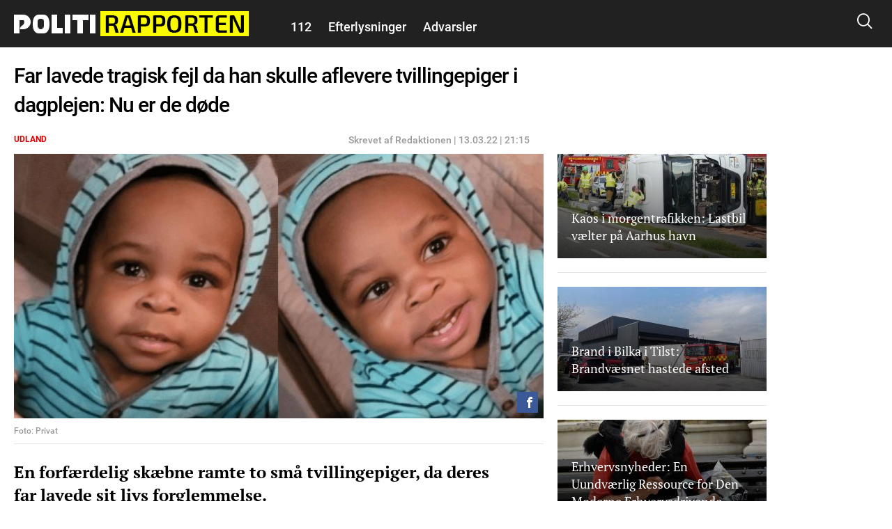

--- FILE ---
content_type: text/html; charset=utf-8
request_url: https://politirapporten.dk/udland/far-lavede-tragisk-fejl-da-han-skulle-aflevere-tvillingepiger-i-dagplejen-nu-er-de-doede
body_size: 25869
content:
<!DOCTYPE html PUBLIC "-//W3C//DTD XHTML+RDFa 1.0//EN"
  "http://www.w3.org/MarkUp/DTD/xhtml-rdfa-1.dtd">
<html xmlns="http://www.w3.org/1999/xhtml" xml:lang="da" version="XHTML+RDFa 1.0" dir="ltr"
  xmlns:fb="http://ogp.me/ns/fb#"
  xmlns:og="http://ogp.me/ns#">

<head profile="http://www.w3.org/1999/xhtml/vocab">
            <script>var dataLayer = dataLayer || []; dataLayer = [{'env': 'prod'}];</script>
    
        <!-- Global site tag (gtag.js) - Google Analytics -->
    <script async src="https://www.googletagmanager.com/gtag/js?id=UA-115992738-1"></script>
    <script>

        window.dataLayer = window.dataLayer || [];
        function gtag(){dataLayer.push(arguments);}
        gtag('js', new Date());
        gtag('config', 'UA-115992738-1', {
            'linker': {
                'domains': [ 'nyheder24.dk', 'vejle24.dk', 'kolding24.dk', 'fredericia24.dk', 'aarhus24.dk', 'horsens24.dk', 'onliga.dk', 'gaming24.dk', 'business24.dk', 'fritid24.dk', 'odense24.dk', 'aalborg24.dk', 'esbjerg24.dk', 'anmeldelser24.dk', 'litteratur24.dk', 'brondby24.dk', 'herning24.dk', 'viborg24.dk', 'randers24.dk', 'silkeborg24.dk', 'roskilde24.dk', 'slagelse24.dk', 'hvidovre24.dk', 'gribskov24.dk', 'helsingor24.dk', 'holbaek24.dk', 'naestved24.dk', 'bornholm24.dk', 'opskrifter24.dk', 'motor24.dk', 'women24.dk', 'men24.dk', 'koege24.dk', 'djursland24.dk', 'fyn24.dk', 'midtjylland24.dk', 'nordjylland24.dk', 'sydjylland24.dk', 'vestjylland24.dk', 'politik24.dk', 'musik24.dk', 'sporten24.dk', 'haderslev24.dk', 'luksussager.dk', 'politirapporten.dk' ]
            }
        });
    </script>
    
    <meta name="viewport" content="width=device-width, initial-scale=1.0" />
  
  
  <meta http-equiv="Content-Type" content="text/html; charset=utf-8" />
<link rel="shortcut icon" href="https://politirapporten.dk/misc/favicon.ico" type="image/vnd.microsoft.icon" />
<link rel="shortcut icon" href="/sites/nyheder24/libraries/dagens_kbh_theme/transfer/img/favicons/browserconfig.xml" type="image/x-icon" />
<meta name="description" content="En forfærdelig skæbne ramte to små tvillingepiger, da deres far lavede sit livs forglemmelse." />
<meta name="author" content="Henrik Rothenbücher" />
<meta name="generator" content="Drupal 7 (http://drupal.org)" />
<link rel="canonical" href="https://politirapporten.dk/udland/far-lavede-tragisk-fejl-da-han-skulle-aflevere-tvillingepiger-i-dagplejen-nu-er-de-doede" />
<meta http-equiv="content-language" content="da" />
<meta property="og:site_name" content="Politirapporten" />
<meta property="og:type" content="article" />
<meta property="og:title" content="Far lavede tragisk fejl da han skulle aflevere tvillingepiger i dagplejen: Nu er de døde" />
<meta property="og:url" content="https://politirapporten.dk/udland/far-lavede-tragisk-fejl-da-han-skulle-aflevere-tvillingepiger-i-dagplejen-nu-er-de-doede" />
<meta property="og:description" content="En forfærdelig skæbne ramte to små tvillingepiger, da deres far lavede sit livs forglemmelse." />
<meta property="og:updated_time" content="2022-03-13T21:11:02+01:00" />
<meta property="article:section" content="Udland" />
<meta property="article:tag" content="Udland" />
<meta property="article:published_time" content="2022-03-13T21:10:38+01:00" />
<meta property="article:modified_time" content="2022-03-13T21:11:02+01:00" />
      <meta property="og:image" content="https://politirapporten.dk/files/nyheder24/styles/og_image/public/media/2022/10/tvillinger.jpg?itok=-cqPMKTG" />
    <meta property="og:image:width" content="1200" />
    <meta property="og:image:height" content="630" />
        <meta property="og:thumbnail" content="https://politirapporten.dk/files/nyheder24/styles/strossle_thumbnail/public/media/2022/10/tvillinger.jpg?itok=XtPaVrAE" />
    <title>Far lavede tragisk fejl da han skulle aflevere tvillingepiger i dagplejen: Nu er de døde</title>
  <!-- Favicons -->
  <link rel="apple-touch-icon" sizes="180x180" href="/sites/nyheder24/libraries/dagens_kbh_theme/transfer/img/favicons/politirapporten_dk/apple-touch-icon.png?v=20180309">
  <link rel="icon" type="image/png" href="/sites/nyheder24/libraries/dagens_kbh_theme/transfer/img/favicons/politirapporten_dk/favicon-32x32.png?v=20180309" sizes="32x32">
  <link rel="icon" type="image/png" href="/sites/nyheder24/libraries/dagens_kbh_theme/transfer/img/favicons/politirapporten_dk/favicon-16x16.png?v=20180309" sizes="16x16">
  <link rel="manifest" href="/sites/nyheder24/libraries/dagens_kbh_theme/transfer/img/favicons/politirapporten_dk/site.webmanifest?v=20190918">
  <meta name="msapplication-config" content="/sites/nyheder24/libraries/dagens_kbh_theme/transfer/img/favicons/politirapporten_dk/browserconfig.xml?v=20180309" />
  <link rel="shortcut icon" href="/sites/nyheder24/libraries/dagens_kbh_theme/transfer/img/favicons/politirapporten_dk/favicon.ico?v=20180309">
  <style type="text/css" media="all">
<!--/*--><![CDATA[/*><!--*/
.theme-color--15389{color:#000000;}.nav .item a.header__menu__link--active.theme-color--15389{color:#000000;}.theme-color--15388{color:#000000;}.nav .item a.header__menu__link--active.theme-color--15388{color:#000000;}.theme-color--14652{color:#de0000;}.nav .item a.header__menu__link--active.theme-color--14652{color:#de0000;}.theme-color--15365{color:#de0000;}.nav .item a.header__menu__link--active.theme-color--15365{color:#de0000;}.theme-color--15361{color:#de0000;}.nav .item a.header__menu__link--active.theme-color--15361{color:#de0000;}.theme-color--15356{color:#de0000;}.nav .item a.header__menu__link--active.theme-color--15356{color:#de0000;}.theme-color--15364{color:#de0000;}.nav .item a.header__menu__link--active.theme-color--15364{color:#de0000;}.theme-color--15363{color:#de0000;}.nav .item a.header__menu__link--active.theme-color--15363{color:#de0000;}.theme-color--15414{color:#000000;}.nav .item a.header__menu__link--active.theme-color--15414{color:#000000;}.theme-color--15413{color:#000000;}.nav .item a.header__menu__link--active.theme-color--15413{color:#000000;}.theme-color--15386{color:#000000;}.nav .item a.header__menu__link--active.theme-color--15386{color:#000000;}.theme-color--15412{color:#000000;}.nav .item a.header__menu__link--active.theme-color--15412{color:#000000;}.theme-color--14651{color:#808080;}.nav .item a.header__menu__link--active.theme-color--14651{color:#808080;}.theme-color--14649{color:#0074b7;}.nav .item a.header__menu__link--active.theme-color--14649{color:#0074b7;}.theme-color--15317{color:#cb93fa;}.nav .item a.header__menu__link--active.theme-color--15317{color:#cb93fa;}.theme-color--15366{color:#cb93fa;}.nav .item a.header__menu__link--active.theme-color--15366{color:#cb93fa;}.theme-color--15315{color:#87af6f;}.nav .item a.header__menu__link--active.theme-color--15315{color:#87af6f;}.theme-color--14644{color:#989900;}.nav .item a.header__menu__link--active.theme-color--14644{color:#989900;}.theme-color--15288{color:#be47a7;}.nav .item a.header__menu__link--active.theme-color--15288{color:#be47a7;}.theme-color--15292{color:#2670b9;}.nav .item a.header__menu__link--active.theme-color--15292{color:#2670b9;}.theme-color--14627{color:#00b74e;}.nav .item a.header__menu__link--active.theme-color--14627{color:#00b74e;}.theme-color--14668{color:#00b74e;}.nav .item a.header__menu__link--active.theme-color--14668{color:#00b74e;}.theme-color--14667{color:#00b74e;}.nav .item a.header__menu__link--active.theme-color--14667{color:#00b74e;}.theme-color--14666{color:#00b74e;}.nav .item a.header__menu__link--active.theme-color--14666{color:#00b74e;}.theme-color--14665{color:#00b74e;}.nav .item a.header__menu__link--active.theme-color--14665{color:#00b74e;}.theme-color--14670{color:#000000;}.nav .item a.header__menu__link--active.theme-color--14670{color:#000000;}.theme-color--14669{color:#00b74e;}.nav .item a.header__menu__link--active.theme-color--14669{color:#00b74e;}.theme-color--14633{color:#00b74e;}.nav .item a.header__menu__link--active.theme-color--14633{color:#00b74e;}.theme-color--14634{color:#00b74e;}.nav .item a.header__menu__link--active.theme-color--14634{color:#00b74e;}.theme-color--14626{color:#e6775a;}.nav .item a.header__menu__link--active.theme-color--14626{color:#e6775a;}.theme-color--14635{color:#e6775a;}.nav .item a.header__menu__link--active.theme-color--14635{color:#e6775a;}.theme-color--14636{color:#e6775a;}.nav .item a.header__menu__link--active.theme-color--14636{color:#e6775a;}.theme-color--14637{color:#e6775a;}.nav .item a.header__menu__link--active.theme-color--14637{color:#e6775a;}.theme-color--14601{color:#989900;}.nav .item a.header__menu__link--active.theme-color--14601{color:#989900;}.theme-color--14650{color:#0007a2;}.nav .item a.header__menu__link--active.theme-color--14650{color:#0007a2;}.theme-color--14648{color:#006fff;}.nav .item a.header__menu__link--active.theme-color--14648{color:#006fff;}.theme-color--14603{color:#6c8a8a;}.nav .item a.header__menu__link--active.theme-color--14603{color:#6c8a8a;}.theme-color--14617{color:#9b0384;}.nav .item a.header__menu__link--active.theme-color--14617{color:#9b0384;}.theme-color--14638{color:#9b0384;}.nav .item a.header__menu__link--active.theme-color--14638{color:#9b0384;}.theme-color--15322{color:#9b0384;}.nav .item a.header__menu__link--active.theme-color--15322{color:#9b0384;}.theme-color--15341{color:#146991;}.nav .item a.header__menu__link--active.theme-color--15341{color:#146991;}.theme-color--15310{color:#ff7f00;}.nav .item a.header__menu__link--active.theme-color--15310{color:#ff7f00;}.theme-color--15320{color:#215df7;}.nav .item a.header__menu__link--active.theme-color--15320{color:#215df7;}.theme-color--15297{color:#5800d7;}.nav .item a.header__menu__link--active.theme-color--15297{color:#5800d7;}.theme-color--15311{color:#4352a0;}.nav .item a.header__menu__link--active.theme-color--15311{color:#4352a0;}.theme-color--15319{color:#000000;}.nav .item a.header__menu__link--active.theme-color--15319{color:#000000;}.theme-color--15290{color:#0053b5;}.nav .item a.header__menu__link--active.theme-color--15290{color:#0053b5;}.theme-color--15316{color:#8c8200;}.nav .item a.header__menu__link--active.theme-color--15316{color:#8c8200;}.theme-color--15339{color:#00bbc8;}.nav .item a.header__menu__link--active.theme-color--15339{color:#00bbc8;}.theme-color--15291{color:#038a00;}.nav .item a.header__menu__link--active.theme-color--15291{color:#038a00;}.theme-color--14628{color:#685dab;}.nav .item a.header__menu__link--active.theme-color--14628{color:#685dab;}.theme-color--15296{color:#80ca00;}.nav .item a.header__menu__link--active.theme-color--15296{color:#80ca00;}.theme-color--15340{color:#c19acd;}.nav .item a.header__menu__link--active.theme-color--15340{color:#c19acd;}.theme-color--15299{color:#dc496c;}.nav .item a.header__menu__link--active.theme-color--15299{color:#dc496c;}.theme-color--15300{color:#bcb75e;}.nav .item a.header__menu__link--active.theme-color--15300{color:#bcb75e;}.theme-color--15346{color:#ffc700;}.nav .item a.header__menu__link--active.theme-color--15346{color:#ffc700;}.theme-color--15345{color:#76af00;}.nav .item a.header__menu__link--active.theme-color--15345{color:#76af00;}.theme-color--15301{color:#558ca6;}.nav .item a.header__menu__link--active.theme-color--15301{color:#558ca6;}.theme-color--15314{color:#a06a83;}.nav .item a.header__menu__link--active.theme-color--15314{color:#a06a83;}.theme-color--15302{color:#994747;}.nav .item a.header__menu__link--active.theme-color--15302{color:#994747;}.theme-color--15312{color:#579589;}.nav .item a.header__menu__link--active.theme-color--15312{color:#579589;}.theme-color--15313{color:#004ce8;}.nav .item a.header__menu__link--active.theme-color--15313{color:#004ce8;}

/*]]>*/-->
</style>
<link type="text/css" rel="stylesheet" href="https://politirapporten.dk/files/nyheder24/css/css_rrktAMbcOB509qQIkzrpCYFFJpuX-ofJyH7F6TplFXM.css" media="all" />
  <style type="text/css" media="all">
    @import url("/sites/nyheder24/nyheder24.css?603bbb4f3bd41320a8d65061e080cfcf");
  </style>
  <script type="text/javascript" src="//ajax.googleapis.com/ajax/libs/jquery/1.10.2/jquery.min.js"></script>
<script type="text/javascript">
<!--//--><![CDATA[//><!--
window.jQuery || document.write("<script src='/sites/nyheder24/modules/contrib/jquery_update/replace/jquery/1.10/jquery.min.js'>\x3C/script>")
//--><!]]>
</script>
<script type="text/javascript" src="https://politirapporten.dk/files/nyheder24/js/js_vSmhpx_T-AShyt_WMW5_TcwwxJP1imoVOa8jvwL_mxE.js"></script>
<script type="text/javascript" src="https://politirapporten.dk/files/nyheder24/js/js_H7q2xORKmR9AN8Qx5spKEIBp7R_wG2apAswJoCUZY7I.js"></script>
<script type="text/javascript">
<!--//--><![CDATA[//><!--
document.createElement( "picture" );
//--><!]]>
</script>
<script type="text/javascript" src="https://politirapporten.dk/files/nyheder24/js/js_1_C9DUtcg9nXFaiS-ijr2NKaktrlTwnVvV_Q0foCPOc.js"></script>
<script type="text/javascript" src="https://politirapporten.dk/files/nyheder24/js/js_vs181UzgEM60eZtiVNQ4aGXwAgk9-wEzu8dxcrmKFE8.js"></script>
<script type="text/javascript">
<!--//--><![CDATA[//><!--
jQuery.extend(Drupal.settings, {"basePath":"\/","pathPrefix":"","ajaxPageState":{"theme":"dagens","theme_token":"0l3Rz79NxIzUDHr_RBa-1_uvrP3hvEGAInWKXSIGwak","js":{"sites\/nyheder24\/modules\/contrib\/picture\/picturefill2\/picturefill.min.js":1,"sites\/nyheder24\/modules\/contrib\/picture\/picture.min.js":1,"sites\/nyheder24\/libraries\/dagens_kbh_theme\/transfer\/js\/drupal\/core\/assets\/vendor\/jquery.min.js":1,"sites\/nyheder24\/libraries\/dagens_kbh_theme\/transfer\/js\/libs\/owl.carousel.min.js":1,"sites\/nyheder24\/libraries\/dagens_kbh_theme\/transfer\/js\/libs\/jquery.hc-sticky.min.js":1,"sites\/nyheder24\/libraries\/dagens_kbh_theme\/transfer\/js\/main.min.js":1,"\/\/ajax.googleapis.com\/ajax\/libs\/jquery\/1.10.2\/jquery.min.js":1,"0":1,"misc\/jquery.once.js":1,"misc\/drupal.js":1,"sites\/nyheder24\/modules\/contrib\/jquery_update\/replace\/ui\/external\/jquery.cookie.js":1,"1":1,"sites\/nyheder24\/modules\/contrib\/geofield_gmap\/geofield_gmap.js":1,"public:\/\/languages\/da_qEz31ZZBN2oVpexO6terz3qUEdvsFPwI5sw1yKzKDGw.js":1,"sites\/nyheder24\/modules\/custom\/dagens_site\/js\/cookie_warning.js":1},"css":{"0":1,"sites\/nyheder24\/modules\/custom\/dagens_article\/plugins\/layouts\/dagens_article_page\/dagens_article_page.css":1,"sites\/nyheder24\/modules\/custom\/dagens_site\/plugins\/layouts\/dagens_site_onecol\/dagens_site_onecol.css":1,"sites\/nyheder24\/libraries\/dagens_kbh_theme\/transfer\/css\/dagens_main.css":1}},"fblang":"da_DK"});
//--><!]]>
</script>
  <!-- BEGIN RSS -->
    <!-- END RSS -->


      <!-- BEGIN prefetch -->
  <meta http-equiv="x-dns-prefetch-control" content="on">
  <link rel='preconnect dns-prefetch' href='//cdn.ampproject.org' crossorigin="use-credentials" />
  <link rel='preconnect dns-prefetch' href='//fonts.googleapis.com' crossorigin="use-credentials" />
  <link rel="preconnect dns-prefetch" href="//fonts.gstatic.com" crossorigin="use-credentials"  />
  <link rel='dns-prefetch' href='//cm.g.doubleclick.net' />
  
  <!-- END prefetch -->


    <!-- BEGIN Upgrade Insecure Requests -->
  <meta http-equiv="Content-Security-Policy" content="upgrade-insecure-requests" />
  <!-- END Upgrade Insecure Requests -->
  <script async src="https://pagead2.googlesyndication.com/pagead/js/adsbygoogle.js?client=ca-pub-9426509895866050" crossorigin="anonymous"></script>
          <script type="text/javascript">/**
 * MGDK Ad Scripts
 * Last modified: 2022-02-16
 * By: Martin (MH[AT]MGDK.dk)
 *
 * For the content of this script tag applies
 * Copyright (C) 2017-2022 Media Group Denmark ApS
 */
var is_404_page,subsection_category,environment,pathbasename,is_restricted_content,news_category,news_keywords,mobileMaxViewportWidth,viewportWidth,is_mobile,is_desktop,slot_Mobile_1,slot_Mobile_2,slot_Mobile_3,slot_Mobile_4,slot_Mobile_5,slot_Mobile_6,slot_Mobile_7,slot_Mobile_Article_1,slot_Mobile_Article_2,slot_Mobile_Article_3,slot_Mobile_Article_4,slot_Mobile_Article_5,slot_Mobile_Article_6,slot_160x600_R1,slot_160x600_R2,slot_1x1,slot_Article_1x1,slot_930x180_1,slot_930x180_2,slot_930x180_3,slot_BelowTitleImage,slot_300x250_1,slot_300x250_2,slot_InText_1,slot_InText_2,slot_InText_3,slot_InFeed_1,slot_InFeed_2,slot_InFeed_3,slot_InFeed_4,shortlink,canonicalUrl,urlWords,adslotStates,prebidEnabled,pd_TIMEOUT,pbjs,tabletMaxViewportWidth,tabletMinViewportWidth,desktopMinViewportWidth,connectionNG,firstVisit,traffickSource,viewportHeight,browserCookiesEnabled,diceValue,restriction_triggers,restriction_results,browserName,usingIabCMP,sectionIAB,sectionIABName;function printError(e,i){"use strict";void 0!==i&&console.log("%c** "+i+" **","background:orange;color:#fff"),console.log("%cERROR: "+e.name+"\n"+e.stack,"color:red")}function printWarn(e,i){"use strict";void 0!==i&&console.log("%c* "+i+" *","background:orange;color:#fff"),console.log("%cWARN: "+e.name+"\n"+e.stack,"color:yellow")}function printInfo(e){"use strict";console.log("%cINFO: "+e,"background:blue;color:#fff")}function countParagraphs(){"use strict";try{return document.querySelectorAll("div.article-padded > :where(div:not(:where(.box--ad,.banner,.social-like-wrap)):not(:empty), p:not(:empty), figure:not(:empty), iframe, ul, ol, a:not(:empty), img)").length}catch(e){return"SyntaxError"===e.name?(printWarn(e,"Browser-support handling: Falling back to simple query selector"),document.querySelectorAll("div.article-padded > p").length):(printError(e,"Failed to count paragraphs"),0)}}function countFeeds(){"use strict";return document.querySelectorAll("div.teaser-region.teaser-region--stacked > a").length}function countFigures(){"use strict";return document.getElementsByTagName("figure").length}function countRightRails(){"use strict";return document.querySelectorAll("[id^='taboola-right-rail-thumbnails-']").length}function isFirstVisit(){"use strict";return""===document.referrer||-1===document.referrer.indexOf(document.domain)?"Yes":"No"}function getTrafickSource(){"use strict";return""===document.referrer||document.referrer.indexOf(document.domain)>-1?"Direct":document.referrer.indexOf("facebook")>-1?"Facebook":document.referrer.indexOf("google")>-1?"Google":document.referrer.indexOf("twitter")>-1?"Twitter":"Unknown"}function getCanonicalURL(){"use strict";var e,i;return"/"===(i=null===(e=window.hasOwnProperty("evaluate")&&window.hasOwnProperty("XPathResult")?document.evaluate("//link[@rel='canonical']",document,null,XPathResult.FIRST_ORDERED_NODE_TYPE,null).singleNodeValue:document.querySelector('link[rel~="canonical"]'))?window.location.href:e.getAttribute("href")).slice(-1)&&(i=i.substring(0,i.length-1)),i}function getShortlinkURL(){"use strict";var e,i;return"/"===(i=null===(e=window.hasOwnProperty("evaluate")&&window.hasOwnProperty("XPathResult")?document.evaluate("//link[@rel='shortlink']",document,null,XPathResult.FIRST_ORDERED_NODE_TYPE,null).singleNodeValue:document.querySelector('link[rel~="shortlink"]'))?window.location.href:e.getAttribute("href")).slice(-1)&&(i=i.substring(0,i.length-1)),i}function getPathbaseName(){"use strict";var e=getCanonicalURL();return e.substring(document.location.protocol.length+2+document.domain.length,e.length)}function getViewportWidth(){"use strict";return window.innerWidth||document.documentElement.clientWidth||document.body.clientWidth}function getViewportHeight(){"use strict";return window.innerHeight||document.documentElement.clientHeight||document.body.clientHeight}function getEnvironment(){"use strict";return-1!==window.location.href.indexOf("annonce-test")?"Test":-1!==window.location.href.indexOf("annonce-specs")?"Specs":-1!==window.location.href.indexOf("black-friday-2020")||-1!==window.location.href.indexOf("/annonce")||-1!==window.location.href.indexOf("/konkurrencer")?"Noads":"Live"}function is404Page(){"use strict";try{return document.getElementsByTagName("title")[0].innerText.indexOf("Side ikke fundet |")>-1}catch(e){return!1}}function testIsRestrictedContent(e){"use strict";var i,t,r,o;if(o=document.querySelector('meta[name~="rating"]'),r="No",e)r="Yes";else if(o)"restricted"!==o.content&&"adult"!==o.content&&"mature"!==o.content||(r="Yes",restriction_triggers.push(o.content)),restriction_results.push(o.content);else{i=["c2V4","b3JnYXNtZQ==","cG9ybg==","ZXJvdGlr","ZXNjb3J0","Ymxvd2pvYg==","ZGlsZG8=","ZGlsbGVy","YnJ5c3Rlcg==","bnVkaXN0","bm9lZ2Vu","cGVuaXM=","dGVzdGlrbGVy","dG9wbG9lcw==","c3dpbmdlcg==","b25hbmVyZQ==","a29uZG9t","cGlr","YWZmb2VyaW5n","ZGlja3BpY3M=","aS1za3JpZHRldA=="];for(var d=0;d<i.length;d++)if(t=atob(i[d]),pathbasename.toLowerCase().indexOf(t)>-1){r="Yes",restriction_triggers.push(atob("QWR1bHQ=")),restriction_results.push(t);break}}return r}function getNewsKeywords(){"use strict";var e,i=[];try{var t=document.querySelector('meta[property~="article:tag"]'),r=document.querySelector('meta[name~="keywords"]');t&&(e=t.content).toLowerCase()!==news_category.toLowerCase()&&(i=e.replace(", ",",").split(",")),r&&(e=r.content).toLowerCase()!==news_category.toLowerCase()&&(i=i.concat(e.replace(", ",",").split(",")))}catch(e){printError(e,"Failed to extract news keyword")}return i}function getSectionIAB(e){"use strict";var i={nyheder:"IAB12",indland:"IAB12-2",udland:"IAB12-1",politik:"IAB11-4",112:"IAB11-2",advarsler:"IAB11-2",efterlysninger:"IAB11-2",videnskab:"IAB15",dmi:"IAB15",navne:"IAB14",underholdning:"IAB1",anmeldelser:"IAB1",gossip:"IAB1-2",opinion:"IAB11-5",synonymer:"IAB5-11",citater:"IAB5-11",sundhed:"IAB7",tv:"IAB1-7",teknologi:"IAB9-1",sporten:"IAB17",sport:"IAB17",fodbold:"IAB17-12","odense-boldklub":"IAB17-12","ac-horsens":"IAB17-12",aab:"IAB17-12",agf:"IAB17-12","bakken-bears":"IAB17-12","esbjerg-fb":"IAB17-12","vejle-boldklub":"IAB17-12","triangle-razorbacks":"IAB17-12",erhverv:"IAB3",oekonomi:"IAB3",penge:"IAB3",livsstil:"IAB14",forbrug:"IAB13",opskrifter:"IAB8",mad:"IAB8",rejser:"IAB20",oplevelser:"IAB20",events:"IAB20",festivaller:"IAB20","i-byen":"IAB20",transport:"IAB20",musik:"IAB1-6",koncerter:"IAB1-6",vittigheder:"IAB1-4",bolig:"IAB21",motion:"IAB7-1",litteratur:"IAB1-1",mandesager:"IAB22",biler:"IAB2",motorcykler:"IAB2-15","toej-mode":"IAB18",tech:"IAB19",jobs:"IAB4"};return i.hasOwnProperty(e)?i[e]:"IAB12"}function getSectionIABName(e){"use strict";var i={IAB1:"Arts & Entertainment","IAB1-1":"Books & Literature","IAB1-2":"Celebrity Fan/Gossip","IAB1-3":"Fine Art","IAB1-4":"Humor","IAB1-5":"Movies","IAB1-6":"Music","IAB1-7":"Television",IAB2:"Automotive","IAB2-1":"Auto Parts","IAB2-2":"Auto Repair","IAB2-3":"Buying/Selling Cars","IAB2-4":"Car Culture","IAB2-5":"Certified Pre-Owned","IAB2-6":"Convertible","IAB2-7":"Coupe","IAB2-8":"Crossover","IAB2-9":"Diesel","IAB2-10":"Electric Vehicle","IAB2-11":"Hatchback","IAB2-12":"Hybrid","IAB2-13":"Luxury","IAB2-14":"MiniVan","IAB2-15":"Mororcycles","IAB2-16":"Off-Road Vehicles","IAB2-17":"Performance Vehicles","IAB2-18":"Pickup","IAB2-19":"Road-Side Assistance","IAB2-20":"Sedan","IAB2-21":"Trucks & Accessories","IAB2-22":"Vintage Cars","IAB2-23":"Wagon",IAB3:"Business","IAB3-1":"Advertising","IAB3-2":"Agriculture","IAB3-3":"Biotech/Biomedical","IAB3-4":"Business Software","IAB3-5":"Construction","IAB3-6":"Forestry","IAB3-7":"Government","IAB3-8":"Green Solutions","IAB3-9":"Human Resources","IAB3-10":"Logistics","IAB3-11":"Marketing","IAB3-12":"Metals",IAB4:"Careers","IAB4-1":"Career Planning","IAB4-2":"College","IAB4-3":"Financial Aid","IAB4-4":"Job Fairs","IAB4-5":"Job Search","IAB4-6":"Resume Writing/Advice","IAB4-7":"Nursing","IAB4-8":"Scholarships","IAB4-9":"Telecommuting","IAB4-10":"U.S. Military","IAB4-11":"Career Advice",IAB5:"Education","IAB5-1":"7-12 Education","IAB5-2":"Adult Education","IAB5-3":"Art History","IAB5-4":"Colledge Administration","IAB5-5":"College Life","IAB5-6":"Distance Learning","IAB5-7":"English as a 2nd Language","IAB5-8":"Language Learning","IAB5-9":"Graduate School","IAB5-10":"Homeschooling","IAB5-11":"Homework/Study Tips","IAB5-12":"K-6 Educators","IAB5-13":"Private School","IAB5-14":"Special Education","IAB5-15":"Studying Business",IAB6:"Family & Parenting","IAB6-1":"Adoption","IAB6-2":"Babies & Toddlers","IAB6-3":"Daycare/Pre School","IAB6-4":"Family Internet","IAB6-5":"Parenting - K-6 Kids","IAB6-6":"Parenting teens","IAB6-7":"Pregnancy","IAB6-8":"Special Needs Kids","IAB6-9":"Eldercare",IAB7:"Health & Fitness","IAB7-1":"Exercise","IAB7-2":"A.D.D.","IAB7-3":"AIDS/HIV","IAB7-4":"Allergies","IAB7-5":"Alternative Medicine","IAB7-6":"Arthritis","IAB7-7":"Asthma","IAB7-8":"Autism/PDD","IAB7-9":"Bipolar Disorder","IAB7-10":"Brain Tumor","IAB7-11":"Cancer","IAB7-12":"Cholesterol","IAB7-13":"Chronic Fatigue Syndrome","IAB7-14":"Chronic Pain","IAB7-15":"Cold & Flu","IAB7-16":"Deafness","IAB7-17":"Dental Care","IAB7-18":"Depression","IAB7-19":"Dermatology","IAB7-20":"Diabetes","IAB7-21":"Epilepsy","IAB7-22":"GERD/Acid Reflux","IAB7-23":"Headaches/Migraines","IAB7-24":"Heart Disease","IAB7-25":"Herbs for Health","IAB7-26":"Holistic Healing","IAB7-27":"IBS/Crohn's Disease","IAB7-28":"Incest/Abuse Support","IAB7-29":"Incontinence","IAB7-30":"Infertility","IAB7-31":"Men's Health","IAB7-32":"Nutrition","IAB7-33":"Orthopedics","IAB7-34":"Panic/Anxiety Disorders","IAB7-35":"Pediatrics","IAB7-36":"Physical Therapy","IAB7-37":"Psychology/Psychiatry","IAB7-38":"Senor Health","IAB7-39":"Sexuality","IAB7-40":"Sleep Disorders","IAB7-41":"Smoking Cessation","IAB7-42":"Substance Abuse","IAB7-43":"Thyroid Disease","IAB7-44":"Weight Loss","IAB7-45":"Women's Health",IAB8:"Food & Drink","IAB8-1":"American Cuisine","IAB8-2":"Barbecues & Grilling","IAB8-3":"Cajun/Creole","IAB8-4":"Chinese Cuisine","IAB8-5":"Cocktails/Beer","IAB8-6":"Coffee/Tea","IAB8-7":"Cuisine-Specific","IAB8-8":"Desserts & Baking","IAB8-9":"Dining Out","IAB8-10":"Food Allergies","IAB8-11":"French Cuisine","IAB8-12":"Health/Lowfat Cooking","IAB8-13":"Italian Cuisine","IAB8-14":"Japanese Cuisine","IAB8-15":"Mexican Cuisine","IAB8-16":"Vegan","IAB8-17":"Vegetarian","IAB8-18":"Wine",IAB9:"Hobbies & Interests","IAB9-1":"Art/Technology","IAB9-2":"Arts & Crafts","IAB9-3":"Beadwork","IAB9-4":"Birdwatching","IAB9-5":"Board Games/Puzzles","IAB9-6":"Candle & Soap Making","IAB9-7":"Card Games","IAB9-8":"Chess","IAB9-9":"Cigars","IAB9-10":"Collecting","IAB9-11":"Comic Books","IAB9-12":"Drawing/Sketching","IAB9-13":"Freelance Writing","IAB9-14":"Genealogy","IAB9-15":"Getting Published","IAB9-16":"Guitar","IAB9-17":"Home Recording","IAB9-18":"Investors & Patents","IAB9-19":"Jewelry Making","IAB9-20":"Magic & Illusion","IAB9-21":"Needlework","IAB9-22":"Painting","IAB9-23":"Photography","IAB9-24":"Radio","IAB9-25":"Roleplaying Games","IAB9-26":"Sci-Fi & Fantasy","IAB9-27":"Scrapbooking","IAB9-28":"Screenwriting","IAB9-29":"Stamps & Coins","IAB9-30":"Video & Computer Games","IAB9-31":"Woodworking",IAB10:"Home & Garden","IAB10-1":"Appliances","IAB10-2":"Entertaining","IAB10-3":"Environmental Safety","IAB10-4":"Gardening","IAB10-5":"Home Repair","IAB10-6":"Home Theater","IAB10-7":"Interior Decorating","IAB10-8":"Landscaping","IAB10-9":"Remodeling & Construction",IAB11:"Law,  Gov't & Politics","IAB11-1":"Immigration","IAB11-2":"Legal Issues","IAB11-3":"U.S. Government Resources","IAB11-4":"Politics","IAB11-5":"Commentary",IAB12:"News","IAB12-1":"International News","IAB12-2":"National News","IAB12-3":"Local News",IAB13:"Personal Finance","IAB13-1":"Beginning Investing","IAB13-2":"Credit/Debt & Loans","IAB13-3":"Financial News","IAB13-4":"Financial Planning","IAB13-5":"Hedge Fund","IAB13-6":"Insurance","IAB13-7":"Investing","IAB13-8":"Mutual Funds","IAB13-9":"Options","IAB13-10":"Retirement Planning","IAB13-11":"Stocks","IAB13-12":"Tax Planning",IAB14:"Society","IAB14-1":"Dating","IAB14-2":"Divorce Support","IAB14-3":"Gay Life","IAB14-4":"Marriage","IAB14-5":"Senior Living","IAB14-6":"Teens","IAB14-7":"Weddings","IAB14-8":"Ethnic Specific",IAB15:"Science","IAB15-1":"Astrology","IAB15-2":"Biology","IAB15-3":"Chemistry","IAB15-4":"Geology","IAB15-5":"Paranormal Phenomena","IAB15-6":"Physics","IAB15-7":"Space/Astronomy","IAB15-8":"Geography","IAB15-9":"Botany","IAB15-10":"Weather",IAB16:"Pets","IAB16-1":"Aquariums","IAB16-2":"Birds","IAB16-3":"Cats","IAB16-4":"Dogs","IAB16-5":"Large Animals","IAB16-6":"Reptiles","IAB16-7":"Veterinary Medicine",IAB17:"Sports","IAB17-1":"Auto Racing","IAB17-2":"Baseball","IAB17-3":"Bicycling","IAB17-4":"Bodybuilding","IAB17-5":"Boxing","IAB17-6":"Canoeing/Kayaking","IAB17-7":"Cheerleading","IAB17-8":"Climbing","IAB17-9":"Cricket","IAB17-10":"Figure Skating","IAB17-11":"Fly Fishing","IAB17-12":"Football","IAB17-13":"Freshwater Fishing","IAB17-14":"Game & Fish","IAB17-15":"Golf","IAB17-16":"Horse Racing","IAB17-17":"Horses","IAB17-18":"Hunting/Shooting","IAB17-19":"Inline Skating","IAB17-20":"Martial Arts","IAB17-21":"Mountain Biking","IAB17-22":"NASCAR Racing","IAB17-23":"Olympics","IAB17-24":"Paintball","IAB17-25":"Power & Motorcycles","IAB17-26":"Pro Basketball","IAB17-27":"Pro Ice Hockey","IAB17-28":"Rodeo","IAB17-29":"Rugby","IAB17-30":"Running/Jogging","IAB17-31":"Sailing","IAB17-32":"Saltwater Fishing","IAB17-33":"Scuba Diving","IAB17-34":"Skateboarding","IAB17-35":"Skiing","IAB17-36":"Snowboarding","IAB17-37":"Surfing/Bodyboarding","IAB17-38":"Swimming","IAB17-39":"Table Tennis/Ping-Pong","IAB17-40":"Tennis","IAB17-41":"Volleyball","IAB17-42":"Walking","IAB17-43":"Waterski/Wakeboard","IAB17-44":"World Soccer",IAB18:"Style & Fashion","IAB18-1":"Beauty","IAB18-2":"Body Art","IAB18-3":"Fashion","IAB18-4":"Jewelry","IAB18-5":"Clothing","IAB18-6":"Accessories",IAB19:"Technology & Computing","IAB19-1":"3-D Graphics","IAB19-2":"Animation","IAB19-3":"Antivirus Software","IAB19-4":"C/C++","IAB19-5":"Cameras & Camcorders","IAB19-6":"Cell Phones","IAB19-7":"Computer Certification","IAB19-8":"Computer Networking","IAB19-9":"Computer Peripherals","IAB19-10":"Computer Reviews","IAB19-11":"Data Centers","IAB19-12":"Databases","IAB19-13":"Desktop Publishing","IAB19-14":"Desktop Video","IAB19-15":"Email","IAB19-16":"Graphics Software","IAB19-17":"Home Video/DVD","IAB19-18":"Internet Technology","IAB19-19":"Java","IAB19-20":"JavaScript","IAB19-21":"Mac Support","IAB19-22":"MP3/MIDI","IAB19-23":"Net Conferencing","IAB19-24":"Net for Beginners","IAB19-25":"Network Security","IAB19-26":"Palmtops/PDAs","IAB19-27":"PC Support","IAB19-28":"Portable","IAB19-29":"Entertainment","IAB19-30":"Shareware/Freeware","IAB19-31":"Unix","IAB19-32":"Visual Basic","IAB19-33":"Web Clip Art","IAB19-34":"Web Design/HTML","IAB19-35":"Web Search","IAB19-36":"Windows",IAB20:"Travel","IAB20-1":"Adventure Travel","IAB20-2":"Africa","IAB20-3":"Air Travel","IAB20-4":"Australia & New Zealand","IAB20-5":"Bed & Breakfasts","IAB20-6":"Budget Travel","IAB20-7":"Business Travel","IAB20-8":"By US Locale","IAB20-9":"Camping","IAB20-10":"Canada","IAB20-11":"Caribbean","IAB20-12":"Cruises","IAB20-13":"Eastern Europe","IAB20-14":"Europe","IAB20-15":"France","IAB20-16":"Greece","IAB20-17":"Honeymoons/Getaways","IAB20-18":"Hotels","IAB20-19":"Italy","IAB20-20":"Japan","IAB20-21":"Mexico & Central America","IAB20-22":"National Parks","IAB20-23":"South America","IAB20-24":"Spas","IAB20-25":"Theme Parks","IAB20-26":"Traveling with Kids","IAB20-27":"United Kingdom",IAB21:"Real Estate","IAB21-1":"Apartments","IAB21-2":"Architects","IAB21-3":"Buying/Selling Homes",IAB22:"Shopping","IAB22-1":"Contests & Freebies","IAB22-2":"Couponing","IAB22-3":"Comparison","IAB22-4":"Engines"};return i.hasOwnProperty(e)?i[e]:"News"}function isAdunitWithinYOffset(e,i){"use strict";try{var t,r,o;return o=document.getElementById(e),!!((d=o)&&(d.offsetParent||"fixed"===d.style.position&&"none"!==d.style.display)&&"hidden"!==d.style.visibility&&d.getBoundingClientRect().left>=0&&d.getBoundingClientRect().right<=(window.innerWidth||document.documentElement.clientWidth))&&(t=document.body.scrollTop+document.documentElement.scrollTop,r=document.documentElement.clientHeight,o.getBoundingClientRect().top+window.scrollY-(t+r)-i<=0)}catch(e){return printError(e,"Faied to check yoffset"),!1}var d}function getConnectionEffectiveType(){"use strict";try{var e=navigator.connection||navigator.mozConnection||navigator.webkitConnection||navigator.msConnection;return e?e.effectiveType:"unknown"}catch(e){return"unknown"}}function getBrowserName(){"use strict";try{if(window.opr&&opr.addons||window.opera||navigator.userAgent.indexOf(" OPR/")>=0)return"Opera";var e=navigator.userAgent||navigator.vendor;if(e.indexOf("FBAN")>-1||e.indexOf("FBAV")>-1)return"FacebookInApp";if(e.indexOf("Instagram")>-1)return"Instagram";if(e.indexOf("android")>-1)return"Android";if(e.indexOf("Firefox")>-1)return"Firefox";if(e.indexOf("SamsungBrowser")>-1)return"Samsung";var i=navigator.vendor||navigator.userAgent;return i.indexOf("Apple")>-1?"Safari":"undefined"!=typeof CSS&&CSS.supports("(-ms-ime-align:auto)")?"Edge":i.indexOf("Google")>-1?"Chrome":"Minor"}catch(e){return printError(e,"Failed to detect browser"),"Minor"}}function rollDice(e,i){"use strict";return e+Math.floor(Math.random()*(i-e+1))}function getAdSizes(e,i){var t;switch(i=i||[],e.toLowerCase()){case"skyscraper":t=is_desktop?[[160,600]]:[];break;case"board":t=is_desktop?viewportWidth<desktopMinViewportWidth?[[728,90],[580,400]]:[[930,180],[728,90],[970,250],[970,90],[970,66],[960,90],[980,90],[980,120],[980,240],[980,300],[980,360],[980,400],[930,600],[960,600],[970,600],[980,480],[980,600]]:[];break;case"square":t=is_desktop?viewportWidth>desktopMinViewportWidth?[[300,250],[300,300],[250,250],[300,600]]:[[300,250],[300,300],[250,250]]:[];break;case"intext":case"in-text":t=is_desktop?viewportWidth<desktopMinViewportWidth?[[250,250],[250,360],[300,250],[300,300],[336,280]]:[[250,250],[250,360],[300,250],[300,300],[336,280],[468,60],[468,400],[580,400],[640,480],[640,360]]:[];break;case"infeed":case"in-feed":t=is_desktop?[[300,250],[300,300],[300,600]]:[];break;case"mobile":t=is_mobile?[[320,320],[300,250],[300,50],[320,160],[320,180],[320,50],[320,80],[320,100],[320,250],[336,280],[360,300]]:[];break;case"mobile320x480":t=is_mobile?[[320,320],[300,250],[320,160],[320,180],[320,50],[320,80],[320,100],[320,250],[336,280],[320,400],[320,480]]:[];break;case"pixel":t=[[1,1]];break;case"belowtitleimage":t=viewportWidth>=1200?[[728,90],[750,100],[468,60]]:[[468,60]];break;default:t=[[300,250]]}return t.length>0&&i.lenght>0?t.concat(i):t}function getFluidAdSizes(e){return getAdSizes(e,["fluid"])}function getResponsiveAdSizes(e){return getAdSizes(e,[[1,1]])}function getResponsiveFluidAdSizes(e){return getAdSizes(e,["fluid",[1,1]])}function getDKBidMap(e){"use strict";var i,t,r,o,d,n,a,l,s,c,b,m,g,p,u,I;function _(e,i){var t,r;if(i===c)t="63523";else if(i===d)(r={"div-Mobile_Article_1":"788503","div-Mobile_Article_2":"788508","div-Mobile_Article_3":"788510","div-Mobile_Article_4":"788514","div-Mobile_Article_5":"836036","div-Mobile_Article_6":"836074","div-Mobile_1":"788518","div-Mobile_2":"788522","div-Mobile_3":"799487","div-Mobile_4":"799490","div-Mobile_5":"836044","div-Mobile_6":"836046","div-Mobile_7":"836048","div-160x600_R1":"788498","div-160x600_R2":"788499","div-930x180_1":viewportWidth>=desktopMinViewportWidth?"836085":"836093","div-930x180_2":viewportWidth>=desktopMinViewportWidth?"799496":"799498","div-930x180_3":viewportWidth>=desktopMinViewportWidth?"799500":"799501","div-300x250_1":"799543","div-300x250_2":"836106","div-InText_1":"788503","div-InText_2":"799545","div-InText_3":"799546","div-InFeed_1":"799547","div-InFeed_2":"799548","div-InFeed_3":"799549","div-InFeed_4":"799550","div-BelowTitleImage":"1030260"}).hasOwnProperty(e)?t=r[e]:console.log("ERROR: No ID for "+e+" and "+i);else if(i===m)(r={"div-Mobile_Article_1":"939482","div-Mobile_Article_2":"939483","div-Mobile_Article_3":"939484","div-Mobile_Article_4":"939485","div-Mobile_Article_5":"939486","div-Mobile_Article_6":"939487","div-Mobile_1":"939475","div-Mobile_2":"939476","div-Mobile_3":"939477","div-Mobile_4":"939478","div-Mobile_5":"939479","div-Mobile_6":"939480","div-Mobile_7":"939481","div-160x600_R1":"939463","div-160x600_R2":"939464","div-930x180_1":"939465","div-930x180_2":"939466","div-930x180_3":"939467","div-300x250_1":"939489","div-300x250_2":"939490","div-InText_1":"939472","div-InText_2":"939473","div-InText_3":"939474","div-InFeed_1":"939468","div-InFeed_2":"939469","div-InFeed_3":"939470","div-InFeed_4":"939471"}).hasOwnProperty(e)?t=r[e]:console.log("ERROR: No ID for "+e+" and "+i);else if(i===g)(r={"div-Mobile_Article_1":"940181","div-Mobile_Article_2":"940182","div-Mobile_Article_3":"940183","div-Mobile_Article_4":"940184","div-Mobile_Article_5":"940185","div-Mobile_Article_6":"940186","div-Mobile_1":"940190","div-Mobile_2":"940191","div-Mobile_3":"940192","div-Mobile_4":"940193","div-Mobile_5":"940194","div-Mobile_6":"940195","div-Mobile_7":"940196","div-160x600_R1":"940168","div-160x600_R2":"940169","div-930x180_1":"940172","div-930x180_2":"940173","div-930x180_3":"940174","div-300x250_1":"940170","div-300x250_2":"940171","div-InText_1":"940178","div-InText_2":"940179","div-InText_3":"940180","div-InFeed_1":"940175","div-InFeed_2":"940176","div-InFeed_3":"940177","div-InFeed_4":"940188"}).hasOwnProperty(e)?t=r[e]:console.log("ERROR: No ID for "+e+" and "+i);else if(i===p)(r={"div-Mobile_Article_1":"3409668","div-Mobile_Article_2":"3409669","div-Mobile_Article_3":"3409670","div-Mobile_Article_4":"3409671","div-Mobile_Article_5":"3409672","div-Mobile_Article_6":"3409673","div-Mobile_1":"3409661","div-Mobile_2":"3409662","div-Mobile_3":"3409663","div-Mobile_4":"3409664","div-Mobile_5":"3409665","div-Mobile_6":"3409666","div-Mobile_7":"3409667","div-160x600_R1":"3409648","div-160x600_R2":"3409647","div-930x180_1":"3409651","div-930x180_2":"3409652","div-930x180_3":"3409653","div-300x250_1":"3409649","div-300x250_2":"3409650","div-InText_1":"3409658","div-InText_2":"3409659","div-InText_3":"3409660","div-InFeed_1":"3409654","div-InFeed_2":"3409655","div-InFeed_3":"3409656","div-InFeed_4":"3409657"}).hasOwnProperty(e)?t=r[e]:console.log("ERROR: No ID for "+e+" and "+i);else if(i===n)(r={"div-Mobile_Article_1":"1634416","div-Mobile_Article_2":"1634418","div-Mobile_Article_3":"1634420","div-Mobile_Article_4":"1634422","div-Mobile_Article_5":"1756994","div-Mobile_Article_6":"1757000","div-Mobile_1":"1634424","div-Mobile_2":"1634438","div-Mobile_3":"1634440","div-Mobile_4":"1634442","div-Mobile_5":"1757016","div-Mobile_6":"1757018","div-Mobile_7":"1757020","div-160x600_R1":"1634446","div-160x600_R2":"1634448","div-930x180_1":"1757058","div-930x180_2":"1634452","div-930x180_3":"1634454","div-300x250_1":"1634458","div-300x250_2":"1757060","div-InText_1":"1634460","div-InText_2":"1634464","div-InText_3":"1634466","div-InFeed_1":"1634468","div-InFeed_2":"1634470","div-InFeed_3":"1634474","div-InFeed_4":"1634480"}).hasOwnProperty(e)?t=r[e]:console.log("ERROR: No ID for "+e+" and "+i);else{if(i===b)return e.replace("div-","Politirapporten.dk ").replace("_"," ");i===s&&(r={"div-Mobile_Article_1":"752632","div-Mobile_Article_2":"752633","div-Mobile_Article_3":"752634","div-Mobile_Article_4":"752635","div-Mobile_Article_5":"752636","div-Mobile_Article_6":"752637","div-160x600_R1":"752640","div-160x600_R2":"752641","div-930x180_1":viewportWidth>=desktopMinViewportWidth?"856338":"856344","div-930x180_2":viewportWidth>=desktopMinViewportWidth?"856347":"856349","div-930x180_3":viewportWidth>=desktopMinViewportWidth?"856351":"856352","div-300x250_1":"752642","div-300x250_2":"856397","div-InText_1":"752644","div-InText_2":"856399","div-InText_3":"856400","div-InFeed_1":"856401","div-InFeed_2":"856403","div-InFeed_3":"856404","div-InFeed_4":"856405"}).hasOwnProperty(e)?t=r[e]:console.log("ERROR: No ID for "+e+" and "+i)}return t}for(r=[],d="adform",b="criteo",n="rubicon",a="318260",l="20408",s="sovrn",c="justpremium",m="adnordicsA",g="adnordicsB",p="adnordicsP","appnexus","vidoomy","62140","pubmatic","image",u=news_keywords.join(),I="category:"+news_category+",section:"+subsection_category+",environment:"+environment+",sectioncat:"+sectionIAB,t=is_mobile?{"div-Mobile_Article_1":{code:"div-Mobile_Article_1",mediaTypes:{banner:{sizes:getAdSizes("mobile")}},bids:[{bidder:d,params:{mid:_("div-Mobile_Article_1",d),url:canonicalUrl,mkw:u,mkv:I}},{bidder:s,params:{tagid:_("div-Mobile_Article_1",s),bidfloor:"0.15"}},{bidder:b,params:{networkId:"4205",publisherSubId:_("div-Mobile_Article_1",b)}},{bidder:n,params:{accountId:l,siteId:a,zoneId:_("div-Mobile_Article_1",n)}},{bidder:m,params:{mid:_("div-Mobile_Article_1",m),url:canonicalUrl,mkw:u,mkv:I,minp:10}},{bidder:g,params:{mid:_("div-Mobile_Article_1",g),url:canonicalUrl,mkw:u,mkv:I,minp:10}},{bidder:p,params:{publisherId:_("div-Mobile_Article_1",p),currency:"DKK",kadfloor:"10.00"}}]},"div-Mobile_Article_2":{code:"div-Mobile_Article_2",mediaTypes:{banner:{sizes:getAdSizes("mobile")}},bids:[{bidder:d,params:{mid:_("div-Mobile_Article_2",d),url:canonicalUrl,mkw:u,mkv:I}},{bidder:s,params:{tagid:_("div-Mobile_Article_2",s),bidfloor:"0.15"}},{bidder:b,params:{networkId:"4205",publisherSubId:_("div-Mobile_Article_2",b)}},{bidder:n,params:{accountId:l,siteId:a,zoneId:_("div-Mobile_Article_2",n)}},{bidder:m,params:{mid:_("div-Mobile_Article_2",m),url:canonicalUrl,mkw:u,mkv:I,minp:10}},{bidder:g,params:{mid:_("div-Mobile_Article_2",g),url:canonicalUrl,mkw:u,mkv:I,minp:10}},{bidder:p,params:{publisherId:_("div-Mobile_Article_2",p),currency:"DKK",kadfloor:"10.00"}}]},"div-Mobile_Article_3":{code:"div-Mobile_Article_3",mediaTypes:{banner:{sizes:getAdSizes("mobile")}},bids:[{bidder:d,params:{mid:_("div-Mobile_Article_3",d),url:canonicalUrl,mkw:u,mkv:I}},{bidder:s,params:{tagid:_("div-Mobile_Article_3",s),bidfloor:"0.15"}},{bidder:b,params:{networkId:"4205",publisherSubId:_("div-Mobile_Article_3",b)}},{bidder:n,params:{accountId:l,siteId:a,zoneId:_("div-Mobile_Article_3",n)}},{bidder:m,params:{mid:_("div-Mobile_Article_3",m),url:canonicalUrl,mkw:u,mkv:I,minp:9}},{bidder:g,params:{mid:_("div-Mobile_Article_3",g),url:canonicalUrl,mkw:u,mkv:I,minp:9}},{bidder:p,params:{publisherId:_("div-Mobile_Article_3",p),currency:"DKK",kadfloor:"10.00"}}]},"div-Mobile_Article_4":{code:"div-Mobile_Article_4",mediaTypes:{banner:{sizes:getAdSizes("mobile")}},bids:[{bidder:d,params:{mid:_("div-Mobile_Article_4",d),url:canonicalUrl,mkw:u,mkv:I}},{bidder:s,params:{tagid:_("div-Mobile_Article_4",s),bidfloor:"0.15"}},{bidder:b,params:{networkId:"4205",publisherSubId:_("div-Mobile_Article_4",b)}},{bidder:n,params:{accountId:l,siteId:a,zoneId:_("div-Mobile_Article_4",n)}},{bidder:m,params:{mid:_("div-Mobile_Article_4",m),url:canonicalUrl,mkw:u,mkv:I,minp:9}},{bidder:g,params:{mid:_("div-Mobile_Article_4",g),url:canonicalUrl,mkw:u,mkv:I,minp:9}},{bidder:p,params:{publisherId:_("div-Mobile_Article_4",p),currency:"DKK",kadfloor:"10.00"}}]},"div-Mobile_Article_5":{code:"div-Mobile_Article_5",mediaTypes:{banner:{sizes:getAdSizes("mobile")}},bids:[{bidder:d,params:{mid:_("div-Mobile_Article_5",d),url:canonicalUrl,mkw:u,mkv:I}},{bidder:b,params:{networkId:"4205",publisherSubId:_("div-Mobile_Article_5",b)}},{bidder:s,params:{tagid:_("div-Mobile_Article_5",s),bidfloor:"0.15"}},{bidder:n,params:{accountId:l,siteId:a,zoneId:_("div-Mobile_Article_5",n)}},{bidder:m,params:{mid:_("div-Mobile_Article_5",m),url:canonicalUrl,mkw:u,mkv:I,minp:8}},{bidder:g,params:{mid:_("div-Mobile_Article_5",g),url:canonicalUrl,mkw:u,mkv:I,minp:8}},{bidder:p,params:{publisherId:_("div-Mobile_Article_5",p),currency:"DKK",kadfloor:"8.00"}}]},"div-Mobile_Article_6":{code:"div-Mobile_Article_6",mediaTypes:{banner:{sizes:getAdSizes("mobile")}},bids:[{bidder:d,params:{mid:_("div-Mobile_Article_6",d),url:canonicalUrl,mkw:u,mkv:I}},{bidder:b,params:{networkId:"4205",publisherSubId:_("div-Mobile_Article_6",b)}},{bidder:s,params:{tagid:_("div-Mobile_Article_6",s),bidfloor:"0.15"}},{bidder:n,params:{accountId:l,siteId:a,zoneId:_("div-Mobile_Article_6",n)}},{bidder:m,params:{mid:_("div-Mobile_Article_6",m),url:canonicalUrl,mkw:u,mkv:I,minp:8}},{bidder:g,params:{mid:_("div-Mobile_Article_6",g),url:canonicalUrl,mkw:u,mkv:I,minp:8}},{bidder:p,params:{publisherId:_("div-Mobile_Article_6",p),currency:"DKK",kadfloor:"8.00"}}]},"div-Mobile_1":{code:"div-Mobile_1",mediaTypes:{banner:{sizes:getAdSizes("mobile")}},bids:[{bidder:d,params:{mid:_("div-Mobile_1",d),url:canonicalUrl,mkw:u,mkv:I}},{bidder:b,params:{networkId:"4205",publisherSubId:_("div-Mobile_1",b)}},{bidder:n,params:{accountId:l,siteId:a,zoneId:_("div-Mobile_1",n)}},{bidder:m,params:{mid:_("div-Mobile_1",m),url:canonicalUrl,mkw:u,mkv:I,minp:7}},{bidder:g,params:{mid:_("div-Mobile_1",g),url:canonicalUrl,mkw:u,mkv:I,minp:7}},{bidder:p,params:{publisherId:_("div-Mobile_1",p),currency:"DKK",kadfloor:"8.00"}}]},"div-Mobile_2":{code:"div-Mobile_2",mediaTypes:{banner:{sizes:getAdSizes("mobile")}},bids:[{bidder:d,params:{mid:_("div-Mobile_2",d),url:canonicalUrl,mkw:u,mkv:I}},{bidder:b,params:{networkId:"4205",publisherSubId:_("div-Mobile_2",b)}},{bidder:n,params:{accountId:l,siteId:a,zoneId:_("div-Mobile_2",n)}},{bidder:m,params:{mid:_("div-Mobile_2",m),url:canonicalUrl,mkw:u,mkv:I,minp:7}},{bidder:g,params:{mid:_("div-Mobile_2",g),url:canonicalUrl,mkw:u,mkv:I,minp:7}},{bidder:p,params:{publisherId:_("div-Mobile_2",p),currency:"DKK",kadfloor:"8.00"}}]},"div-Mobile_3":{code:"div-Mobile_3",mediaTypes:{banner:{sizes:getAdSizes("mobile")}},bids:[{bidder:d,params:{mid:_("div-Mobile_3",d),url:canonicalUrl,mkw:u,mkv:I}},{bidder:b,params:{networkId:"4205",publisherSubId:_("div-Mobile_3",b)}},{bidder:n,params:{accountId:l,siteId:a,zoneId:_("div-Mobile_3",n)}},{bidder:m,params:{mid:_("div-Mobile_3",m),url:canonicalUrl,mkw:u,mkv:I,minp:7}},{bidder:g,params:{mid:_("div-Mobile_3",g),url:canonicalUrl,mkw:u,mkv:I,minp:7}},{bidder:p,params:{publisherId:_("div-Mobile_3",p),currency:"DKK",kadfloor:"8.00"}}]},"div-Mobile_4":{code:"div-Mobile_4",mediaTypes:{banner:{sizes:getAdSizes("mobile")}},bids:[{bidder:d,params:{mid:_("div-Mobile_4",d),url:canonicalUrl,mkw:u,mkv:I}},{bidder:b,params:{networkId:"4205",publisherSubId:_("div-Mobile_4",b)}},{bidder:n,params:{accountId:l,siteId:a,zoneId:_("div-Mobile_4",n)}},{bidder:m,params:{mid:_("div-Mobile_4",m),url:canonicalUrl,mkw:u,mkv:I,minp:7}},{bidder:g,params:{mid:_("div-Mobile_4",g),url:canonicalUrl,mkw:u,mkv:I,minp:7}},{bidder:p,params:{publisherId:_("div-Mobile_4",p),currency:"DKK",kadfloor:"8.00"}}]},"div-Mobile_5":{code:"div-Mobile_5",mediaTypes:{banner:{sizes:getAdSizes("mobile")}},bids:[{bidder:d,params:{mid:_("div-Mobile_5",d),url:canonicalUrl,mkw:u,mkv:I}},{bidder:b,params:{networkId:"4205",publisherSubId:_("div-Mobile_5",b)}},{bidder:n,params:{accountId:l,siteId:a,zoneId:_("div-Mobile_5",n),position:"btf"}},{bidder:m,params:{mid:_("div-Mobile_5",m),url:canonicalUrl,mkw:u,mkv:I,minp:7}},{bidder:g,params:{mid:_("div-Mobile_5",g),url:canonicalUrl,mkw:u,mkv:I,minp:7}},{bidder:p,params:{publisherId:_("div-Mobile_5",p),currency:"DKK",kadfloor:"7.00"}}]},"div-Mobile_6":{code:"div-Mobile_6",mediaTypes:{banner:{sizes:getAdSizes("mobile")}},bids:[{bidder:d,params:{mid:_("div-Mobile_6",d),url:canonicalUrl,mkw:u,mkv:I}},{bidder:b,params:{networkId:"4205",publisherSubId:_("div-Mobile_6",b)}},{bidder:n,params:{accountId:l,siteId:a,zoneId:_("div-Mobile_6",n),position:"btf"}},{bidder:m,params:{mid:_("div-Mobile_6",m),url:canonicalUrl,mkw:u,mkv:I,minp:7}},{bidder:g,params:{mid:_("div-Mobile_6",g),url:canonicalUrl,mkw:u,mkv:I,minp:7}},{bidder:p,params:{publisherId:_("div-Mobile_6",p),currency:"DKK",kadfloor:"7.00"}}]},"div-Mobile_7":{code:"div-Mobile_7",mediaTypes:{banner:{sizes:getAdSizes("mobile320x480")}},bids:[{bidder:d,params:{mid:_("div-Mobile_7",d),url:canonicalUrl,mkw:u,mkv:I}},{bidder:b,params:{networkId:"4205",publisherSubId:_("div-Mobile_7",b)}},{bidder:n,params:{accountId:l,siteId:a,zoneId:_("div-Mobile_7",n),position:"btf"}},{bidder:m,params:{mid:_("div-Mobile_7",m),url:canonicalUrl,mkw:u,mkv:I,minp:7}},{bidder:g,params:{mid:_("div-Mobile_7",g),url:canonicalUrl,mkw:u,mkv:I,minp:7}},{bidder:p,params:{publisherId:_("div-Mobile_7",p),currency:"DKK",kadfloor:"7.00"}}]}}:{"div-1x1":{code:"div-1x1",mediaTypes:{banner:{sizes:getAdSizes("pixel")}},bids:[{bidder:c,params:{zone:_("div-1x1",c)}}]},"div-160x600_R1":{code:"div-160x600_R1",mediaTypes:{banner:{sizes:getAdSizes("skyscraper")}},bids:[{bidder:d,params:{mid:_("div-160x600_R1",d),url:canonicalUrl,mkw:u,mkv:I}},{bidder:b,params:{networkId:"4205",publisherSubId:_("div-160x600_R1",b)}},{bidder:s,params:{tagid:_("div-160x600_R1",s),bidfloor:"0.15"}},{bidder:n,params:{accountId:l,siteId:a,zoneId:_("div-160x600_R1",n),position:"atf"}},{bidder:m,params:{mid:_("div-160x600_R1",m),url:canonicalUrl,mkw:u,mkv:I,minp:10}},{bidder:g,params:{mid:_("div-160x600_R1",g),url:canonicalUrl,mkw:u,mkv:I,minp:10}},{bidder:p,params:{publisherId:_("div-160x600_R1",p),currency:"DKK",kadfloor:"10.00"}}]},"div-160x600_R2":{code:"div-160x600_R2",mediaTypes:{banner:{sizes:getAdSizes("skyscraper")}},bids:[{bidder:d,params:{mid:_("div-160x600_R2",d),url:canonicalUrl,mkw:u,mkv:I}},{bidder:b,params:{networkId:"4205",publisherSubId:_("div-160x600_R2",b)}},{bidder:s,params:{tagid:_("div-160x600_R2",s),bidfloor:"0.15"}},{bidder:n,params:{accountId:l,siteId:a,zoneId:_("div-160x600_R2",n),position:"btf"}},{bidder:m,params:{mid:_("div-160x600_R2",m),url:canonicalUrl,mkw:u,mkv:I,minp:7}},{bidder:g,params:{mid:_("div-160x600_R2",g),url:canonicalUrl,mkw:u,mkv:I,minp:7}},{bidder:p,params:{publisherId:_("div-160x600_R2",p),currency:"DKK",kadfloor:"7.00"}}]},"div-930x180_1":{code:"div-930x180_1",mediaTypes:{banner:{sizes:getAdSizes("board")}},bids:[{bidder:d,params:{mid:_("div-930x180_1",d),url:canonicalUrl,mkw:u,mkv:I}},{bidder:b,params:{networkId:"4205",publisherSubId:_("div-930x180_1",b)}},{bidder:s,params:{tagid:_("div-930x180_1",s),bidfloor:"0.15"}},{bidder:n,params:{accountId:l,siteId:a,zoneId:_("div-930x180_1",n),position:"btf"}},{bidder:m,params:{mid:_("div-930x180_1",m),url:canonicalUrl,mkw:u,mkv:I,minp:8}},{bidder:g,params:{mid:_("div-930x180_1",g),url:canonicalUrl,mkw:u,mkv:I,minp:8}},{bidder:p,params:{publisherId:_("div-930x180_1",p),currency:"DKK",kadfloor:"8.00"}}]},"div-930x180_2":{code:"div-930x180_2",mediaTypes:{banner:{sizes:getAdSizes("board")}},bids:[{bidder:d,params:{mid:_("div-930x180_2",d),url:canonicalUrl,mkw:u,mkv:I}},{bidder:b,params:{networkId:"4205",publisherSubId:_("div-930x180_2",b)}},{bidder:s,params:{tagid:_("div-930x180_2",s),bidfloor:"0.15"}},{bidder:n,params:{accountId:l,siteId:a,zoneId:_("div-930x180_2",n),position:"btf"}},{bidder:m,params:{mid:_("div-930x180_2",m),url:canonicalUrl,mkw:u,mkv:I,minp:8}},{bidder:g,params:{mid:_("div-930x180_2",g),url:canonicalUrl,mkw:u,mkv:I,minp:8}},{bidder:p,params:{publisherId:_("div-930x180_2",p),currency:"DKK",kadfloor:"8.00"}}]},"div-930x180_3":{code:"div-930x180_3",mediaTypes:{banner:{sizes:getAdSizes("board")}},bids:[{bidder:d,params:{mid:_("div-930x180_3",d),url:canonicalUrl,mkw:u,mkv:I}},{bidder:b,params:{networkId:"4205",publisherSubId:_("div-930x180_3",b)}},{bidder:s,params:{tagid:_("div-930x180_3",s),bidfloor:"0.15"}},{bidder:n,params:{accountId:l,siteId:a,zoneId:_("div-930x180_3",n),position:"btf"}},{bidder:m,params:{mid:_("div-930x180_3",m),url:canonicalUrl,mkw:u,mkv:I,minp:8}},{bidder:g,params:{mid:_("div-930x180_3",g),url:canonicalUrl,mkw:u,mkv:I,minp:8}},{bidder:p,params:{publisherId:_("div-930x180_3",p),currency:"DKK",kadfloor:"8.00"}}]},"div-300x250_1":{code:"div-300x250_1",mediaTypes:{banner:{sizes:getAdSizes("square")}},bids:[{bidder:d,params:{mid:_("div-300x250_1",d),url:canonicalUrl,mkw:u,mkv:I}},{bidder:b,params:{networkId:"4205",publisherSubId:_("div-300x250_1",b)}},{bidder:s,params:{tagid:_("div-300x250_1",s),bidfloor:"0.15"}},{bidder:n,params:{accountId:l,siteId:a,zoneId:_("div-300x250_1",n),position:"btf"}},{bidder:m,params:{mid:_("div-300x250_1",m),url:canonicalUrl,mkw:u,mkv:I,minp:8}},{bidder:g,params:{mid:_("div-300x250_1",g),url:canonicalUrl,mkw:u,mkv:I,minp:8}},{bidder:p,params:{publisherId:_("div-300x250_1",p),currency:"DKK",kadfloor:"8.00"}}]},"div-300x250_2":{code:"div-300x250_2",mediaTypes:{banner:{sizes:getAdSizes("square")}},bids:[{bidder:d,params:{mid:_("div-300x250_2",d),url:canonicalUrl,mkw:u,mkv:I}},{bidder:b,params:{networkId:"4205",publisherSubId:_("div-300x250_2",b)}},{bidder:s,params:{tagid:_("div-300x250_2",s),bidfloor:"0.15"}},{bidder:n,params:{accountId:l,siteId:a,zoneId:_("div-300x250_2",n),position:"btf"}},{bidder:m,params:{mid:_("div-300x250_2",m),url:canonicalUrl,mkw:u,mkv:I,minp:8}},{bidder:g,params:{mid:_("div-300x250_2",g),url:canonicalUrl,mkw:u,mkv:I,minp:8}},{bidder:p,params:{publisherId:_("div-300x250_2",p),currency:"DKK",kadfloor:"8.00"}}]},"div-InText_1":{code:"div-InText_1",mediaTypes:{banner:{sizes:getResponsiveAdSizes("intext")}},bids:[{bidder:d,params:{mid:_("div-InText_1",d),url:canonicalUrl,mkw:u,mkv:I}},{bidder:b,params:{networkId:"4205",publisherSubId:_("div-InText_1",b)}},{bidder:s,params:{tagid:_("div-InText_1",s),bidfloor:"0.15"}},{bidder:n,params:{accountId:l,siteId:a,zoneId:_("div-InText_1",n),position:"atf"}},{bidder:m,params:{mid:_("div-InText_1",m),url:canonicalUrl,mkw:u,mkv:I,minp:8}},{bidder:g,params:{mid:_("div-InText_1",g),url:canonicalUrl,mkw:u,mkv:I,minp:8}},{bidder:p,params:{publisherId:_("div-InText_1",p),currency:"DKK",kadfloor:"8.00"}}]},"div-InText_2":{code:"div-InText_2",mediaTypes:{banner:{sizes:getAdSizes("intext")}},bids:[{bidder:d,params:{mid:_("div-InText_2",d),url:canonicalUrl,mkw:u,mkv:I}},{bidder:b,params:{networkId:"4205",publisherSubId:_("div-InText_2",b)}},{bidder:s,params:{tagid:_("div-InText_2",s),bidfloor:"0.15"}},{bidder:n,params:{accountId:l,siteId:a,zoneId:_("div-InText_2",n),position:"btf"}},{bidder:m,params:{mid:_("div-InText_2",m),url:canonicalUrl,mkw:u,mkv:I,minp:8}},{bidder:g,params:{mid:_("div-InText_2",g),url:canonicalUrl,mkw:u,mkv:I,minp:8}},{bidder:p,params:{publisherId:_("div-InText_2",p),currency:"DKK",kadfloor:"8.00"}}]},"div-InText_3":{code:"div-InText_3",mediaTypes:{banner:{sizes:getAdSizes("intext")}},bids:[{bidder:d,params:{mid:_("div-InText_3",d),url:canonicalUrl,mkw:u,mkv:I}},{bidder:b,params:{networkId:"4205",publisherSubId:_("div-InText_3",b)}},{bidder:s,params:{tagid:_("div-InText_3",s),bidfloor:"0.15"}},{bidder:n,params:{accountId:l,siteId:a,zoneId:_("div-InText_3",n)}},{bidder:m,params:{mid:_("div-InText_3",m),url:canonicalUrl,mkw:u,mkv:I,minp:8}},{bidder:g,params:{mid:_("div-InText_3",g),url:canonicalUrl,mkw:u,mkv:I,minp:8}},{bidder:p,params:{publisherId:_("div-InText_3",p),currency:"DKK",kadfloor:"8.00"}}]},"div-InFeed_1":{code:"div-InFeed_1",mediaTypes:{banner:{sizes:getAdSizes("infeed")}},bids:[{bidder:d,params:{mid:_("div-InFeed_1",d),url:canonicalUrl,mkw:u,mkv:I}},{bidder:b,params:{networkId:"4205",publisherSubId:_("div-InFeed_1",b)}},{bidder:s,params:{tagid:_("div-InFeed_1",s),bidfloor:"0.15"}},{bidder:n,params:{accountId:l,siteId:a,zoneId:_("div-InFeed_1",n)}},{bidder:m,params:{mid:_("div-InFeed_1",m),url:canonicalUrl,mkw:u,mkv:I,minp:8}},{bidder:g,params:{mid:_("div-InFeed_1",g),url:canonicalUrl,mkw:u,mkv:I,minp:8}},{bidder:p,params:{publisherId:_("div-InFeed_1",p),currency:"DKK",kadfloor:"8.00"}}]},"div-InFeed_2":{code:"div-InFeed_2",mediaTypes:{banner:{sizes:getAdSizes("infeed")}},bids:[{bidder:d,params:{mid:_("div-InFeed_2",d),url:canonicalUrl,mkw:u,mkv:I}},{bidder:b,params:{networkId:"4205",publisherSubId:_("div-InFeed_2",b)}},{bidder:s,params:{tagid:_("div-InFeed_2",s),bidfloor:"0.15"}},{bidder:n,params:{accountId:l,siteId:a,zoneId:_("div-InFeed_2",n)}},{bidder:m,params:{mid:_("div-InFeed_2",m),url:canonicalUrl,mkw:u,mkv:I,minp:8}},{bidder:g,params:{mid:_("div-InFeed_2",g),url:canonicalUrl,mkw:u,mkv:I,minp:8}},{bidder:p,params:{publisherId:_("div-InFeed_2",p),currency:"DKK",kadfloor:"8.00"}}]},"div-InFeed_3":{code:"div-InFeed_3",mediaTypes:{banner:{sizes:getAdSizes("infeed")}},bids:[{bidder:d,params:{mid:_("div-InFeed_3",d),url:canonicalUrl,mkw:u,mkv:I}},{bidder:b,params:{networkId:"4205",publisherSubId:_("div-InFeed_3",b)}},{bidder:s,params:{tagid:_("div-InFeed_3",s),bidfloor:"0.15"}},{bidder:n,params:{accountId:l,siteId:a,zoneId:_("div-InFeed_3",n)}},{bidder:m,params:{mid:_("div-InFeed_3",m),url:canonicalUrl,mkw:u,mkv:I,minp:8}},{bidder:g,params:{mid:_("div-InFeed_3",g),url:canonicalUrl,mkw:u,mkv:I,minp:8}},{bidder:p,params:{publisherId:_("div-InFeed_3",p),currency:"DKK",kadfloor:"8.00"}}]},"div-InFeed_4":{code:"div-InFeed_4",mediaTypes:{banner:{sizes:getAdSizes("infeed")}},bids:[{bidder:d,params:{mid:_("div-InFeed_4",d),url:canonicalUrl,mkw:u,mkv:I}},{bidder:b,params:{networkId:"4205",publisherSubId:_("div-InFeed_4",b)}},{bidder:s,params:{tagid:_("div-InFeed_4",s),bidfloor:"0.15"}},{bidder:n,params:{accountId:l,siteId:a,zoneId:_("div-InFeed_4",n)}}]},"div-BelowTitleImage":{code:"div-BelowTitleImage",mediaTypes:{banner:{sizes:getAdSizes("BelowTitleImage")}},bids:[{bidder:d,params:{mid:_("div-BelowTitleImage",d),url:canonicalUrl,mkw:u,mkv:I}},{bidder:b,params:{networkId:"4205",publisherSubId:_("div-BelowTitleImage",b)}}]}},i=void 0===e?Object.keys(t):"[object String]"===Object.prototype.toString.call(e)?e.split(","):e,o=0;o<i.length;o+=1)t.hasOwnProperty(i[o])&&r.push(t[i[o]]);return r}function refreshAdslot(e){"use strict";try{if(void 0!==e)if(googletag.pubadsReady)if(prebidEnabled)try{pbjs.que.push((function(){pbjs.requestBids({timeout:pd_TIMEOUT,adUnitCodes:[e.getSlotElementId()],bidsBackHandler:function(){pbjs.setTargetingForGPTAsync([e.getSlotElementId()]),googletag.pubads().refresh([e])}})}))}catch(i){googletag.pubads().refresh([e]),printWarn(i,"Prebid timed out for "+e.getSlotElementId())}else googletag.pubads().refresh([e]);else var i=setInterval((function(){if(googletag.pubadsReady){if(prebidEnabled)try{pbjs.que.push((function(){pbjs.requestBids({timeout:pd_TIMEOUT,adUnitCodes:[e.getSlotElementId()],bidsBackHandler:function(){pbjs.setTargetingForGPTAsync([e.getSlotElementId()]),googletag.pubads().refresh([e])}})}))}catch(i){googletag.pubads().refresh([e]),printWarn(i,"Prebid timed out for "+e.getSlotElementId())}else googletag.pubads().refresh([e]);clearInterval(i)}}),100)}catch(i){printError(i,"Adslot refresh failed: "+e.getSlotElementId())}}usingIabCMP=!0,tabletMinViewportWidth=(mobileMaxViewportWidth=674)+1,desktopMinViewportWidth=(tabletMaxViewportWidth=880)+1,viewportWidth=window.innerWidth||document.documentElement.clientWidth||document.body.clientWidth,is_mobile=/Mobi/i.test(navigator.userAgent)&&viewportWidth<728||viewportWidth<=mobileMaxViewportWidth,is_desktop=!is_mobile,browserCookiesEnabled=navigator.cookieEnabled?"Yes":"No",Element.prototype.setBefore=function(e){"use strict";var i=!1;try{e.parentNode.insertBefore(this,e),i=!0}catch(e){printError(e,"Failed to setBefore Container: "+(this.id||this.tagName))}return i},Element.prototype.setAfter=function(e){"use strict";var i=!1;try{e.parentNode.insertBefore(this,e.nextSibling),i=!0}catch(e){printError(e,"Failed to setAfter Container: "+(this.id||this.tagName))}return i},Element.prototype.setBeforeParagraph=function(e,i){"use strict";i=void 0!==i?i:e;var t=!1;try{var r;if(countParagraphs()>=i)try{(r=document.querySelectorAll("div.article-padded > :where(div:not(:where(.box--ad,.banner,.social-like-wrap)):not(:empty), p:not(:empty), figure:not(:empty), iframe, ul, ol, a:not(:empty), img)")[e-1]).parentNode.insertBefore(this,r),t=!0}catch(i){"SyntaxError"===i.name?((r=document.querySelectorAll("div.article-padded > p")[e-1]).parentNode.insertBefore(this,r),t=!0):printError(i,"Failed to set banner before paragraph "+e.toString())}}catch(i){printError(i,"Failed to set banner before paragraph "+e.toString())}return t},Element.prototype.setAfterParagraph=function(e,i){"use strict";i=void 0!==i?i:e;var t=!1;try{var r;if(countParagraphs()>=i)try{(r=document.querySelectorAll("div.article-padded > :where(div:not(:where(.box--ad,.banner,.social-like-wrap)):not(:empty), p:not(:empty), figure:not(:empty), iframe, ul, ol, a:not(:empty), img)")[e-1]).parentNode.insertBefore(this,r.nextSibling),t=!0}catch(i){"SyntaxError"===i.name?((r=document.querySelectorAll("div.article-padded > p")[e-1]).parentNode.insertBefore(this,r.nextSibling),t=!0):printError(i,"Failed to set banner after paragraph "+e.toString())}}catch(i){printError(i,"Failed to set banner after paragraph "+e.toString())}return t},Element.prototype.setBeforeFeed=function(e){"use strict";var i=!1;try{var t=countFeeds();if(e<0&&(e=t+e+1),t>=e){var r=document.querySelectorAll("div.teaser-region.teaser-region--stacked > a")[e-1];r.parentNode.insertBefore(this,r),i=!0}}catch(i){printError(i,"Failed to set banner before feed "+e.toString())}return i},Element.prototype.setAfterFeed=function(e){"use strict";var i=!1;try{var t=countFeeds();if(e<0&&(e=t+e+1),t>=e){var r=document.querySelectorAll("div.teaser-region.teaser-region--stacked > a")[e-1];r.parentNode.insertBefore(this,r.nextSibling),i=!0}}catch(i){printError(i,"Failed to set banner after feed "+e.toString())}return i},Element.prototype.setAfterFigure=function(e){"use strict";try{if(countFigures()>0){var i=document.getElementsByTagName("figure")[e-1];i.parentNode.insertBefore(this,i.nextSibling)}}catch(i){printError(i,"Failed to set banner after figure "+e.toString())}},Element.prototype.setAfterRightRail=function(e){"use strict";try{if(countRightRails()>0){var i=document.querySelectorAll("[id^='taboola-right-rail-thumbnails-']")[e-1];i.parentNode.insertBefore(this,i.nextSibling)}}catch(i){printError(i,"Failed to set banner after right rail "+e.toString())}},environment=getEnvironment(),is_404_page=is404Page(),pathbasename=getPathbaseName(),restriction_triggers=[],restriction_results=[],firstVisit=isFirstVisit(),traffickSource=getTrafickSource(),canonicalUrl=getCanonicalURL(),shortlink=getShortlinkURL(),urlWords=canonicalUrl.split("://")[1].split("-").join(",").split("/").join(",").split(","),viewportWidth=getViewportWidth(),viewportHeight=getViewportHeight(),is_restricted_content=testIsRestrictedContent(is_404_page),function(){"use strict";var e=pathbasename.split("/").length-1;e<0&&(e=0),canonicalUrl===location.protocol+"//"+document.domain?(subsection_category="frontpage",news_category="Police"):canonicalUrl===location.protocol+"//"+document.domain+"/sitesearch"?(subsection_category="searchpage",news_category=window.location.href.indexOf("=")>-1?window.location.href.split("=")[1]:"Police"):1===e?(subsection_category="subsection-frontpage",news_category=pathbasename.split("/")[1]):e>1?(subsection_category="articlepage",news_category=pathbasename.split("/")[1]):(subsection_category="basepage",news_category="Police")}(),news_keywords=getNewsKeywords(),sectionIAB=getSectionIAB(news_category),sectionIABName=getSectionIABName(sectionIAB),connectionNG=getConnectionEffectiveType(),browserName=getBrowserName(),diceValue=rollDice(1,6).toString(),pd_TIMEOUT=1200,(pbjs=pbjs||{}).que=pbjs.que||[],pbjs.bidderSettings={rubicon:{bidCpmAdjustment:function(e){"use strict";return.85*e}},adform:{bidCpmAdjustment:function(e){"use strict";return.9*e}},adnordicsA:{bidCpmAdjustment:function(e){"use strict";return.65*e}},adnordicsB:{bidCpmAdjustment:function(e){"use strict";return.65*e}},adnordicsP:{bidCpmAdjustment:function(e){"use strict";return.65*e}},appnexus:{bidCpmAdjustment:function(e){"use strict";return.65*e}},pubmatic:{bidCpmAdjustment:function(e){"use strict";return.8*e}}},prebidEnabled=!("slow-2g"===connectionNG||"2g"===connectionNG),pbjs.que.push((function(){"use strict";var e;prebidEnabled&&(pbjs.aliasBidder("adform","adnordicsA"),pbjs.aliasBidder("adform","adnordicsB"),pbjs.aliasBidder("pubmatic","adnordicsP"),usingIabCMP?pbjs.setConfig({bidderSequence:"fixed",gvlMapping:{adform:50,rubicon:52,criteo:91,sovrn:13,pubmatic:76,justpremium:62,adnordicsA:50,adnordicsB:50,adnordicsP:76,vidoomy:380,appnexus:32},priceGranularity:{buckets:[{min:1,max:50,increment:.1},{min:50,max:150,increment:1},{min:150,max:300,increment:5},{min:300,max:500,increment:10},{min:500,max:1e3,increment:50},{min:1e3,max:2e3,increment:100}]},currency:{adServerCurrency:"DKK",rates:{USD:{DKK:6.25},DKK:{USD:.15}},bidderCurrencyDefault:{adform:"DKK",rubicon:"USD",sovrn:"USD",luponmedia:"USD",criteo:"DKK",adnordicsA:"DKK",adnordicsB:"DKK",adnordicsP:"DKK",appnexus:"USD",pubmatic:"DKK",vidoomy:"USD"}},userSync:{filterSettings:{iframe:{bidders:"*",filter:"include"},image:{bidders:"*",filter:"include"}},syncDelay:3e3,syncEnabled:!0,userIds:[{name:"sharedId",params:{syncTime:60},storage:{name:"sharedid",type:"undefined"==typeof Storage?"cookie":"html5",expires:365}},{name:"criteo"},{name:"uid2"},{name:"adtelligent"},{name:"flocId",params:{token:"[base64]"}}]},userIdTargeting:{GAM:!0},useBidCache:!0,enableSendAllBids:!0,publisherDomain:document.location.protocol+"//"+document.domain,consentManagement:{gdpr:{cmpApi:"iab",timeout:1e4,defaultGdprScope:!0,rules:[{purpose:"storage",enforcePurpose:!0,enforceVendor:!0,vendorExceptions:["flocId"]},{purpose:"basicAds",enforcePurpose:!0,enforceVendor:!0},{purpose:"measurement",enforcePurpose:!0,enforceVendor:!0}]}},ortb2:{site:{name:"Nyheder24",domain:document.domain,cat:["IAB12"],sectioncat:[sectionIAB],page:canonicalUrl,ref:document.referrer,keywords:news_keywords.join(),ext:{data:{pageType:"articlepage"===subsection_category?"article":"subsection-frontpage"===subsection_category?"object":"website",category:news_category}}}}}):pbjs.setConfig({priceGranularity:{buckets:[{min:1,max:50,increment:.1},{min:50,max:150,increment:1},{min:150,max:300,increment:5},{min:300,max:500,increment:10},{min:500,max:1e3,increment:50},{min:1e3,max:2e3,increment:100}]},currency:{adServerCurrency:"DKK",rates:{USD:{DKK:6.25},DKK:{USD:.15}},bidderCurrencyDefault:{adform:"DKK",rubicon:"USD",sovrn:"USD",luponmedia:"USD",criteo:"DKK",adnordicsA:"DKK",adnordicsB:"DKK",adnordicsP:"DKK",appnexus:"USD",pubmatic:"DKK",vidoomy:"USD"}},userSync:{filterSettings:{iframe:{bidders:"*",filter:"include"},image:{bidders:"*",filter:"include"}},syncDelay:3e3,syncEnabled:!0,userIds:[{name:"sharedId",params:{syncTime:60},storage:{name:"sharedid",type:"undefined"==typeof Storage?"cookie":"html5",expires:365}},{name:"criteo"},{name:"uid2"},{name:"adtelligent"},{name:"flocId",params:{token:"[base64]"}}]},useBidCache:!0,enableSendAllBids:!0,publisherDomain:document.location.protocol+"//"+document.domain,ortb2:{site:{name:"Nyheder24",domain:document.domain,cat:["IAB12"],sectioncat:[sectionIAB],page:canonicalUrl,ref:document.referrer,keywords:news_keywords.join(),ext:{data:{pageType:"articlepage"===subsection_category?"article":"subsection-frontpage"===subsection_category?"object":"website",category:news_category}}}}}),prebidEnabled&&(e=getDKBidMap()).length>0&&pbjs.addAdUnits(e))}));var gServicesEnabled=!1;adslotStates={},googletag.cmd.push((function(){"use strict";var e;e={allowOverlayExpansion:!0,allowPushExpansion:!0},googletag.pubads().collapseEmptyDivs(),googletag.pubads().setSafeFrameConfig(e),slot_1x1=googletag.defineSlot("/49662453/PolitirapportenDK/1x1",getAdSizes("pixel"),"div-1x1").addService(googletag.pubads()),"articlepage"===subsection_category&&(slot_Article_1x1=googletag.defineSlot("/49662453/PolitirapportenDK/Article_1x1",getAdSizes("pixel"),"div-Article_1x1").addService(googletag.pubads())),is_desktop?("articlepage"!==subsection_category&&(slot_930x180_1=googletag.defineSlot("/49662453/PolitirapportenDK/930x180_1",getFluidAdSizes("board"),"div-930x180_1").addService(googletag.pubads())),slot_160x600_R1=googletag.defineSlot("/49662453/PolitirapportenDK/160x600_R1",getAdSizes("skyscraper"),"div-160x600_R1").addService(googletag.pubads()),slot_160x600_R2=googletag.defineSlot("/49662453/PolitirapportenDK/160x600_R2",getAdSizes("skyscraper"),"div-160x600_R2").addService(googletag.pubads()),slot_930x180_2=googletag.defineSlot("/49662453/PolitirapportenDK/930x180_2",getFluidAdSizes("board"),"div-930x180_2").addService(googletag.pubads()),slot_300x250_1=googletag.defineSlot("/49662453/PolitirapportenDK/300x250_1",getFluidAdSizes("square"),"div-300x250_1").addService(googletag.pubads()),slot_300x250_2=googletag.defineSlot("/49662453/PolitirapportenDK/300x250_2",getFluidAdSizes("square"),"div-300x250_2").addService(googletag.pubads()),"articlepage"===subsection_category&&(slot_InText_1=googletag.defineSlot("/49662453/PolitirapportenDK/InText_1",getFluidAdSizes("intext"),"div-InText_1").addService(googletag.pubads()),slot_InText_2=googletag.defineSlot("/49662453/PolitirapportenDK/InText_2",getFluidAdSizes("intext"),"div-InText_2").addService(googletag.pubads()),slot_InText_3=googletag.defineSlot("/49662453/PolitirapportenDK/InText_3",getFluidAdSizes("intext"),"div-InText_3").addService(googletag.pubads()),slot_InFeed_1=googletag.defineSlot("/49662453/PolitirapportenDK/InFeed_1",getFluidAdSizes("infeed"),"div-InFeed_1").addService(googletag.pubads()),slot_InFeed_2=googletag.defineSlot("/49662453/PolitirapportenDK/InFeed_2",getFluidAdSizes("infeed"),"div-InFeed_2").addService(googletag.pubads()),slot_InFeed_3=googletag.defineSlot("/49662453/PolitirapportenDK/InFeed_3",getFluidAdSizes("infeed"),"div-InFeed_3").addService(googletag.pubads()),slot_InFeed_4=googletag.defineSlot("/49662453/PolitirapportenDK/InFeed_4",getFluidAdSizes("infeed"),"div-InFeed_4").addService(googletag.pubads()),slot_BelowTitleImage=googletag.defineSlot("/49662453/PolitirapportenDK/BelowTitleImage",getFluidAdSizes("belowTitleImage"),"div-BelowTitleImage").addService(googletag.pubads())),"frontpage"===subsection_category&&(slot_930x180_3=googletag.defineSlot("/49662453/PolitirapportenDK/930x180_3",getFluidAdSizes("board"),"div-930x180_3").addService(googletag.pubads()))):("articlepage"===subsection_category&&(slot_Mobile_Article_1=googletag.defineSlot("/49662453/PolitirapportenDK/Mobile_Article_1",getResponsiveFluidAdSizes("mobile"),"div-Mobile_Article_1").addService(googletag.pubads()),slot_Mobile_Article_2=googletag.defineSlot("/49662453/PolitirapportenDK/Mobile_Article_2",getFluidAdSizes("mobile"),"div-Mobile_Article_2").addService(googletag.pubads()),slot_Mobile_Article_3=googletag.defineSlot("/49662453/PolitirapportenDK/Mobile_Article_3",getFluidAdSizes("mobile"),"div-Mobile_Article_3").addService(googletag.pubads()),slot_Mobile_Article_4=googletag.defineSlot("/49662453/PolitirapportenDK/Mobile_Article_4",getFluidAdSizes("mobile"),"div-Mobile_Article_4").addService(googletag.pubads()),slot_Mobile_Article_5=googletag.defineSlot("/49662453/PolitirapportenDK/Mobile_Article_5",getFluidAdSizes("mobile"),"div-Mobile_Article_5").addService(googletag.pubads()),slot_Mobile_Article_6=googletag.defineSlot("/49662453/PolitirapportenDK/Mobile_Article_6",getFluidAdSizes("mobile"),"div-Mobile_Article_6").addService(googletag.pubads())),slot_Mobile_1=googletag.defineSlot("/49662453/PolitirapportenDK/Mobile_1",getFluidAdSizes("mobile"),"div-Mobile_1").addService(googletag.pubads()),slot_Mobile_2=googletag.defineSlot("/49662453/PolitirapportenDK/Mobile_2",getFluidAdSizes("mobile"),"div-Mobile_2").addService(googletag.pubads()),slot_Mobile_3=googletag.defineSlot("/49662453/PolitirapportenDK/Mobile_3",getFluidAdSizes("mobile"),"div-Mobile_3").addService(googletag.pubads()),slot_Mobile_4=googletag.defineSlot("/49662453/PolitirapportenDK/Mobile_4",getFluidAdSizes("mobile"),"div-Mobile_4").addService(googletag.pubads()),slot_Mobile_5=googletag.defineSlot("/49662453/PolitirapportenDK/Mobile_5",getFluidAdSizes("mobile"),"div-Mobile_5").addService(googletag.pubads()),slot_Mobile_6=googletag.defineSlot("/49662453/PolitirapportenDK/Mobile_6",getFluidAdSizes("mobile"),"div-Mobile_6").addService(googletag.pubads()),slot_Mobile_7=googletag.defineSlot("/49662453/PolitirapportenDK/Mobile_7",getFluidAdSizes("mobile320x480"),"div-Mobile_7").addService(googletag.pubads())),googletag.pubads().set("page_url",document.location.protocol+"//"+document.domain+pathbasename),googletag.pubads().setTargeting("subsection",subsection_category),googletag.pubads().setTargeting("environment",environment),googletag.pubads().setTargeting("is-restricted",is_restricted_content),googletag.pubads().setTargeting("is-first-pageview",firstVisit),googletag.pubads().setTargeting("news-category",news_category),googletag.pubads().setTargeting("news-tags",news_keywords),googletag.pubads().setTargeting("page_url",document.location.protocol+"//"+document.domain+pathbasename),googletag.pubads().setTargeting("shortlink",shortlink),googletag.pubads().setTargeting("UrlWords",urlWords),googletag.pubads().setTargeting("connection",connectionNG),googletag.pubads().setTargeting("viewport-width",viewportWidth.toString()),googletag.pubads().setTargeting("is-cookies-enabled",browserCookiesEnabled),googletag.pubads().setTargeting("is-wallpaper-fitting",viewportWidth>=1600?"Yes":"No"),googletag.pubads().setTargeting("is-fully-expanded",viewportWidth>=1300?"Yes":"No"),googletag.pubads().setTargeting("dice",diceValue),googletag.pubads().setTargeting("section-iab",sectionIAB),googletag.pubads().setTargeting("section-iabname",sectionIABName),googletag.pubads().setTargeting("browserName",browserName),googletag.pubads().enableSingleRequest(),googletag.pubads().enableVideoAds(),googletag.pubads().disableInitialLoad();try{googletag.pubads().addEventListener("slotRenderEnded",(function(e){var i,t;if(i=e.slot.getSlotElementId(),t=100,e.isEmpty){adslotStates[i]="Empty";try{"div-930x180_1"===i?document.getElementById("bg-930x180_1").style.display="none":"div-930x180_2"===i?document.getElementById("bg-930x180_2").style.display="none":"div-930x180_3"===i?document.getElementById("bg-930x180_3").style.display="none":"div-BelowTitleImage"===i?document.getElementById("bg-BelowTitleImage").style.display="none":i.indexOf("InText")>-1||i.indexOf("Mobile_Article")>-1||i.indexOf("300x250")>-1||i.indexOf("InFeed")}catch(e){printError(e,"Fallback workflow failure")}}else adslotStates[i]=e.size,is_mobile?(adslotStates[i].toString()===[320,50].toString()||Array.isArray(adslotStates[i])&&2===adslotStates[i].length&&adslotStates[i][1]<180&&adslotStates[i][1]>10)&&(document.getElementById(i).style.position="sticky",document.getElementById(i).style.zIndex=t.toString(),t+=1,Array.isArray(adslotStates[i])&&2===adslotStates[i].length?adslotStates[i][1]<100?document.getElementById(i).style.top="0px":document.getElementById(i).style.top=(55-adslotStates[i][1]).toString()+"px":document.getElementById(i).style.top="0px"):("div-160x600_R1"===i||"div-160x600_R2"===i)&&adslotStates[i][0]>160?(250===adslotStates[i][0]?(document.getElementById(i).style.width="250px",800===adslotStates[i][1]&&(document.getElementById(i).style.height="800px")):(document.getElementById(i).style.width="300px",adslotStates[i][1]>1e3&&(document.getElementById(i).style.height="1050px")),document.getElementById(i).style.boxShadow="2px 2px 5px 0px rgba(255,255,255,1)"):i.indexOf("InText")>-1&&(adslotStates[i][0]>400||adslotStates[i][0]<10?document.getElementById(i).style.float="inherit":0===adslotStates[i][0]&&(document.getElementById(i).style.float="none",document.getElementById(i).style.clear="both",document.getElementById(i).style.padding="0px"))}),{passive:!0})}catch(e){printError(e,"slotRenderEnded listener broken")}try{if(usingIabCMP){var i=setTimeout((function(){"Noads"===environment||gServicesEnabled||(googletag.pubads().setTargeting("privacy-settings","AdManagerDefault"),googletag.enableServices(),gServicesEnabled=!0)}),8e3);window.googlefc=window.googlefc||{},window.googlefc.ccpa=window.googlefc.ccpa||{},window.googlefc.callbackQueue=window.googlefc.callbackQueue||[],googlefc.callbackQueue.push({CONSENT_DATA_READY:function(){__tcfapi("getTCData",0,(function(e,i){if(i&&e.gdprApplies){e.purpose.consents[2],e.purpose.consents[7];var t=[];for(var r in e.vendor.consents)e.vendor.consents.hasOwnProperty(r)&&!1===e.vendor.consents[r]&&t.push(r.toString(10));t.lenght>0&&googletag.pubads().setTargeting("disallowed-vendors",t)}window.location.href.indexOf("?gdpr_debug")>-1&&printInfo("--BEGIN TFC--\n"+JSON.stringify(e,null,2)+"\n--END TFC--")})),"Noads"===environment||gServicesEnabled||(clearTimeout(i),googletag.enableServices(),gServicesEnabled=!0)}})}else"Noads"===environment||gServicesEnabled||(googletag.enableServices(),gServicesEnabled=!0)}catch(e){printError(e,"Error in googlefc"),"Noads"===environment||gServicesEnabled||(googletag.enableServices(),gServicesEnabled=!0)}}));var mStickyListener=function(){"use strict";try{var e,i,t,r;if(i=Object.keys(adslotStates),e=0,this.oldScroll<this.scrollY)for(;e<i.length;e+=1)t=i[e],(adslotStates[t].toString()===[320,50].toString()||Array.isArray(adslotStates[t])&&2===adslotStates[t].length&&adslotStates[t][1]<180&&adslotStates[t][1]>10)&&(r={"div-Mobile_1":"100","div-Mobile_2":"107","div-Mobile_3":"108","div-Mobile_Article_1":"101","div-Mobile_Article_2":"102","div-Mobile_Article_3":"103","div-Mobile_Article_4":"104","div-Mobile_Article_5":"105","div-Mobile_Article_6":"106"}).hasOwnProperty(t)&&(document.getElementById(t).style.zIndex=r[t]);else if(this.oldScroll>this.scrollY)for(;e<i.length;e+=1)t=i[e],(adslotStates[t].toString()===[320,50].toString()||Array.isArray(adslotStates[t])&&2===adslotStates[t].length&&adslotStates[t][1]<180&&adslotStates[t][1]>10)&&(document.getElementById(t).style.zIndex="");this.oldScroll=this.scrollY}catch(e){printError(e,"Mobile sticky failure")}},dStickyListener=function(){"use strict";try{var e,i,t,r;if(i=Object.keys(adslotStates),e=0,this.oldScroll<this.scrollY)for(;e<i.length;e+=1)t=i[e],(r={"div-930x180_1":"100","div-930x180_2":"105","div-930x180_3":"106"}).hasOwnProperty(t)&&(document.getElementById(t).style.zIndex=r[t]);else if(this.oldScroll>this.scrollY)for(;e<i.length;e+=1)"div-930x180_1"!==(t=i[e])&&"div-930x180_2"!==t&&"div-930x180_3"!==t||(document.getElementById(t).style.zIndex="");this.oldScroll=this.scrollY}catch(e){printError(e,"Display sticky failure")}};try{is_mobile?window.addEventListener("scroll",mStickyListener,{passive:!0}):window.addEventListener("scroll",dStickyListener,{passive:!0})}catch(e){is_mobile?window.addEventListener("scroll",mStickyListener):window.addEventListener("scroll",dStickyListener)}if("articlepage"===subsection_category){window.strossle=window.strossle||function(){(strossle.q=strossle.q||[]).push(arguments)},strossle("94c0d0f3-1325-4e50-baef-ee1eaf3bc19a",".strossle-widget");var strossleWidget=document.createElement("script");strossleWidget.async=!0,strossleWidget.src="https://assets.strossle.com/strossle-widget-sdk/1/strossle-widget-sdk.js",document.head.appendChild(strossleWidget)}</script>
      
<!-- Meta Pixel Code -->
<script>
  !function(f,b,e,v,n,t,s)
  {if(f.fbq)return;n=f.fbq=function(){n.callMethod?
  n.callMethod.apply(n,arguments):n.queue.push(arguments)};
  if(!f._fbq)f._fbq=n;n.push=n;n.loaded=!0;n.version='2.0';
  n.queue=[];t=b.createElement(e);t.async=!0;
  t.src=v;s=b.getElementsByTagName(e)[0];
  s.parentNode.insertBefore(t,s)}(window, document,'script',
  'https://connect.facebook.net/en_US/fbevents.js');
  fbq('init', '921805971786708');
  fbq('track', 'PageView');
</script>
<noscript><img height="1" width="1" style="display:none"
  src="https://www.facebook.com/tr?id=921805971786708&ev=PageView&noscript=1"
/></noscript>
<!-- End Meta Pixel Code -->

    
 
<!-- BEGIN OneSignal -->
<script src="https://cdn.onesignal.com/sdks/OneSignalSDK.js" async defer></script>
<script>
try {
  var OneSignal = window.OneSignal || [];
  OneSignal.push(function() {
    OneSignal.init({
      appId: "eb00c8fd-f88d-4223-9d33-11647785b266",
    });
  });
} catch (err) {
	console.log("ERROR: " + err.name + "\n" + err.stack);
}
</script>
<!-- END OneSignal -->
<!-- BEGIN Signal -->
<script src="//get.s-onetag.com/fe24cb85-40ce-4663-902a-d4273cadd44f/tag.min.js" async defer></script>
<!-- END Signal -->
<meta name="robots" content="max-image-preview:large">
</head>
<body class="html not-front not-logged-in no-sidebars page-node page-node- page-node-30063 node-type-article domain-politirapporten-dk   i18n-dadomain_politirapporten_dk" >


<!--  <script defer>(function(d, s, id) {
//       var fb_lang = Drupal.settings.fblang;
//       var js, fjs = d.getElementsByTagName(s)[0];
//       if (d.getElementById(id)) return;
//       js = d.createElement(s); js.id = id;
//       js.async=true;
//       js.src = "//connect.facebook.net/" + fb_lang + "/sdk.js#xfbml=1&version=v2.6";
//       fjs.parentNode.insertBefore(js, fjs);
    }(document, 'script', 'facebook-jssdk'));</script> -->

<!--   <div id="fb-root"></div> -->

    
<div id="st-container" class="st-container st-effect-1">
    <div class="st-pusher">
    <div class="st-content">
      <div class="st-content-inner">
        
<header id="header" class="main-header" role="banner">
  <div class="container">
    <div class="grid-row clearfix">
      <div class="header-wrap">
        <div class="navbrand">
          <a class="logo" href="https://politirapporten.dk/">
              <img src="/sites/nyheder24/libraries/dagens_kbh_theme/transfer/img/logo_politirapporten_dk.png?v=20180315" class="hide-mobile">
              <img src="/sites/nyheder24/libraries/dagens_kbh_theme/transfer/img/mobile_logo_politirapporten_dk.png?v=20180315" class="show-mobile" >
          </a>

        </div>

        <div class="service-bar">
          <div class="service-bar__search js-search-open">
            <i class="icon-search"></i>
          </div>
        </div>

        <nav id="nav" class="nav headroom">
                      <div class="item">
              <a href="/112" class=" ">
                112              </a>
            </div>
                      <div class="item">
              <a href="/efterlysninger" class=" ">
                Efterlysninger              </a>
            </div>
                      <div class="item">
              <a href="/advarsler" class=" ">
                Advarsler              </a>
            </div>
                  </nav>
      </div>
    </div>
  </div>
</header>

<div class="header-pusher"></div>


<div class="search-backdrop js-search">
  <div class="search-container">
    <div class="close-search js-search-close">
      <i class="icon-close"></i>
    </div>
    <form method="get" action="/sitesearch">
      <div class="input-group">
        <input type="text" name="soegning" value="" placeholder="Søg..." class="form-control">
        <span class="input-group-btn">
          <button type="submit" class="btn-input"><i class="icon-arrow-right"></i></button>
        </span>
      </div>
    </form>
  </div>
</div>
          <main role="main" class="">
            
<div id="block-system-main" class="block block-system">

    
  <div class="content">
    <script type="text/javascript" id="" defer>window.fbAsyncInit=function(){FB.Event.subscribe("comment.create",function(a){dataLayer.push({event:"socialInt",socialNetwork:"Facebook",socialAction:"Comment"})});FB.Event.subscribe("auth.authResponseChange",b);FB.Event.subscribe("auth.statusChange",c);var b=function(a){},c=function(a){}};</script>
<script>dataLayer.push({'pagetype':'article' });</script>
<div class="container">
  <div class="wrap">
    <div class="grid-row">
      <div class="col">
        
<div class="one-col">
  <h1 class="article-title">Far lavede tragisk fejl da han skulle aflevere tvillingepiger i dagplejen: Nu er de døde</h1>
  <div class="article-info">
          <a href="/udland"><span class="article-category theme-color--15361">Udland</span></a>
        <span class="article-byline">Skrevet af Redaktionen | 13.03.22 | 21:15</span>
  </div>
</div>
      </div>
    </div>
  </div>
  <div class="wrap">
    <div class="grid-row">
      <div class="col">
        <div class="wrap">
          <div class="grid-row">
            <div class="col">
              <article class="article">
                <div class="article-content">
                  
<figure class="nopadding">
  <div class="img-wrap">
    <div class="picture picture--2x1">
      <picture >
<!--[if IE 9]><video style="display: none;"><![endif]-->
<source srcset="https://politirapporten.dk/files/nyheder24/styles/article_top_fullwidth_1x/public/media/2022/10/tvillinger.jpg?itok=JEPal8j6 1x, https://politirapporten.dk/files/nyheder24/styles/article_top_fullwidth_2x/public/media/2022/10/tvillinger.jpg?itok=ybj9MHPY 2x" media="(min-width: 1175px)" />
<source srcset="https://politirapporten.dk/files/nyheder24/styles/article_top_tablet_1x/public/media/2022/10/tvillinger.jpg?itok=HGrn6gpL 1x, https://politirapporten.dk/files/nyheder24/styles/article_top_tablet_2x/public/media/2022/10/tvillinger.jpg?itok=R9ANtwJP 2x" media="(min-width: 675px)" />
<source srcset="https://politirapporten.dk/files/nyheder24/styles/article_top_phablet_1x/public/media/2022/10/tvillinger.jpg?itok=R3Wd5vzK 1x, https://politirapporten.dk/files/nyheder24/styles/article_top_phablet_2x/public/media/2022/10/tvillinger.jpg?itok=y6af0J7K 2x" media="(min-width: 321px)" />
<source srcset="https://politirapporten.dk/files/nyheder24/styles/article_top_mobile_1x/public/media/2022/10/tvillinger.jpg?itok=XDZvJdfH 1x, https://politirapporten.dk/files/nyheder24/styles/article_top_mobile_2x/public/media/2022/10/tvillinger.jpg?itok=m_FZ20I7 2x" media="(min-width: 0px)" />
<!--[if IE 9]></video><![endif]-->
<img  src="https://politirapporten.dk/files/nyheder24/styles/article_top_fullwidth_1x/public/media/2022/10/tvillinger.jpg?itok=JEPal8j6" alt="" title="" />
</picture>    </div>
    <a href="https://www.facebook.com/sharer.php?u=https%3A%2F%2Fpolitirapporten.dk%2Fudland%2Ffar-lavede-tragisk-fejl-da-han-skulle-aflevere-tvillingepiger-i-dagplejen-nu-er-de-doede" class="figure-share icon-facebook" target="_blank"></a>
  </div>
  <div class="byline">13.03.22 / 21:10</div>
      <figcaption><p>Foto: Privat</p></figcaption>
  </figure>




<p class="intro">En forfærdelig skæbne ramte to små tvillingepiger, da deres far lavede sit livs forglemmelse.</p>


<div class="article-padded"><!--
<div class="social-like-wrap">
  <div class="social-like-wrap__fb">
    <div class="fb-like" data-layout="box_count" data-action="like" data-size="large" data-show-faces="true" data-share="false"></div>
  </div>
</div>
--><!DOCTYPE html PUBLIC "-//W3C//DTD XHTML 1.0 Strict//EN" "http://www.w3.org/TR/xhtml1/DTD/xhtml1-strict.dtd">
<html xmlns="http://www.w3.org/1999/xhtml"><head><meta http-equiv="Content-Type" content="text/html; charset=utf-8"></head><body><p>Det var meningen, at de små drenge Brycen og Brayden McDaniel skulle afleveres i dagpleje. Men deres far glemte at aflevere dem og efterlod dem på bagsædet, mens han tog på arbejde.</p>
<div class="media-block-div"><a href="" class="media-block-container"><!-- <div class="also-read">Læs også</div> --><div class="media-block media-block--top"><div class="media-block__image"><div class="picture picture--4x3"></div></div><div class="media-block__body"><span class="also-read">Læs også</span><!-- <span class="article-category theme-color--"></span> --><p class="media-block__text"></p></div></div></a></div><p>Faderen var angiveligt meget stresset på arbejdet på tidspunktet for hændelsen og var så distraheret, at han troede, at han havde afleveret børnene.</p>
<p>Han fortsatte derfor sin dag som normalt.</p>
<div class="body-text__embedded">
  <div class="unit embedded embedded--">
        <div class="caption">
           </div>
  </div>
</div>
<p>Da arbejdsdagen var forbi, tog faderen ifølge <a href="https://abcnews.go.com/US/wireStory/sheriff-charges-twin-boys-die-heat-car-80147746">ABC News</a> til Sunshine House Early Learning Academy for at hente sine drenge.</p>
<p>Da han spurgte personalet i daginstitutionen om tvillingerne, fik han at vide, at Brycen og Brayden ikke var blevet afleveret den morgen.</p>
<p>Han sprintede ud til bilen og fandt sine to døde børn stadig fastspændt i deres bilsæder, hvor de havde siddet hele dagen under den brændende sol.</p>
<p>Tvillingerne døde af hypertermi - bedre kendt som hedeslag - efter at temperaturen i bilen steg til 49 grader.</p>
<p>Sheriffen i Richland County Leon Lott siger, at han senere talte med tvillingernes far og havde den mest hjerteskærende samtale, siden han blev ansat i politiet for 46 år siden.</p>
<p>"Det var ikke hans mening at gøre det. Gud, han havde ikke til hensigt at gøre det," udtalte Lott.</p>
<div class="body-text__embedded">
  <div class="unit embedded embedded--iframe">
    <iframe class="embedded__iframe" src="https://www.youtube.com/embed/RsOxGiC95bw" frameborder="0"></iframe>
  </div>
</div>
<p>"Faderen følte sig særligt stresset på arbejdet, og han troede fejlagtigt, at han havde afleveret sine to små sønner i dagpleje," udtaler Lott, da han snakker om faderens sindstilstand.</p>
<p>Efter Brycen og Braydens død understregede retsmediciner Naida Rutherford, hvordan man kan forebygge sådanne hændelser.</p>
<p>En måde at minde forældrene om, at deres børn stadig er på bagsædet, er ved eksempelvis at efterlade deres tøjdyr på forsædet.</p>
<p>"Det er vigtigt for forældre at huske, at der er mange stressfaktorer i denne tid. Jeg håber, at alle institutioner vil huske at ringe til forældrene, hvis deres barn ikke dukker op - det kan redde et liv," siger Rutherford ifølge WMBF.</p>
<p>I tilfældet med tvillingerne Brycen og Brayden blev deres far ikke sigtet for nogen forbrydelse.</p>
<div class="media-block-div"><a href="https://politirapporten.dk/nyheder/her-faar-de-3100-kroner-om-maaneden-hvis-de-huser-en-ukrainsk-flygtning" class="media-block-container"><!-- <div class="also-read">Læs også</div> --><div class="media-block media-block--top"><div class="media-block__image"><div class="picture picture--4x3"><picture>
<!--[if IE 9]><video style="display: none;"><![endif]-->
<source srcset="https://politirapporten.dk/files/nyheder24/styles/article_view_fullwidth_1x/public/media/2022/10/ukrainske_flygtninge.jpg?itok=_ZH8VdWy 1x, https://politirapporten.dk/files/nyheder24/styles/article_view_fullwidth_2x/public/media/2022/10/ukrainske_flygtninge.jpg?itok=A_4KjWoo 2x" media="(min-width: 1175px)"></source>
<source srcset="https://politirapporten.dk/files/nyheder24/styles/article_view_tablet_1x/public/media/2022/10/ukrainske_flygtninge.jpg?itok=5rcB_JxE 1x, https://politirapporten.dk/files/nyheder24/styles/article_view_tablet_2x/public/media/2022/10/ukrainske_flygtninge.jpg?itok=SgbWF7Fu 2x" media="(min-width: 675px)"></source>
<source srcset="https://politirapporten.dk/files/nyheder24/styles/article_view_phablet_1x/public/media/2022/10/ukrainske_flygtninge.jpg?itok=RRbT2avK 1x, https://politirapporten.dk/files/nyheder24/styles/article_view_phablet_2x/public/media/2022/10/ukrainske_flygtninge.jpg?itok=wVHxjhB1 2x" media="(min-width: 321px)"></source>
<source srcset="https://politirapporten.dk/files/nyheder24/styles/article_view_mobile_1x/public/media/2022/10/ukrainske_flygtninge.jpg?itok=3Egg_hO1 1x, https://politirapporten.dk/files/nyheder24/styles/article_view_mobile_2x/public/media/2022/10/ukrainske_flygtninge.jpg?itok=8lwgalug 2x" media="(min-width: 0px)"></source>
<!--[if IE 9]></video><![endif]-->
<img src="https://politirapporten.dk/files/nyheder24/styles/article_view_fullwidth_1x/public/media/2022/10/ukrainske_flygtninge.jpg?itok=_ZH8VdWy" alt="" title="">
</picture></div></div><div class="media-block__body"><span class="also-read">Læs også</span><!-- <span class="article-category theme-color--14652">Nyheder</span> --><p class="media-block__text">Her får de 3.100 kroner om måneden, hvis de huser en ukrainsk flygtning</p></div></div></a></div><p> </p>
</body></html>
</div>

<a href="https://www.facebook.com/sharer.php?u=https%3A%2F%2Fpolitirapporten.dk%2Fudland%2Ffar-lavede-tragisk-fejl-da-han-skulle-aflevere-tvillingepiger-i-dagplejen-nu-er-de-doede" class="btn--facebook" target="_blank" ><i class="icon-facebook"></i> <span>Del på Facebook</span></a>
                </div>
              </article>
            </div>
                          <div class="col col-300">
                <div class="col-sticky">
                  
<div class="teaser-region teaser-region--stacked">
    <a href="/112/kaos-i-morgentrafikken-lastbil-vaelter-paa-aarhus-havn" class="teaser teaser--stacked">
        <div class="teaser__img">
      <div class="picture picture--2x1">
                  <picture >
<!--[if IE 9]><video style="display: none;"><![endif]-->
<source srcset="https://politirapporten.dk/files/nyheder24/styles/teaser_narrow_mobile_1x/public/media/2024/22/lastbil.jpg?itok=XNQx3MoO 1x, https://politirapporten.dk/files/nyheder24/styles/teaser_narrow_mobile_2x/public/media/2024/22/lastbil.jpg?itok=WBqRV97e 2x" media="(min-width: 1175px)" />
<source srcset="https://politirapporten.dk/files/nyheder24/styles/teaser_narrow_tablet_1x/public/media/2024/22/lastbil.jpg?itok=ARLqjA7h 1x, https://politirapporten.dk/files/nyheder24/styles/teaser_narrow_tablet_2x/public/media/2024/22/lastbil.jpg?itok=bQyISX-L 2x" media="(min-width: 675px)" />
<source srcset="https://politirapporten.dk/files/nyheder24/styles/teaser_narrow_phablet_1x/public/media/2024/22/lastbil.jpg?itok=HilQtdou 1x, https://politirapporten.dk/files/nyheder24/styles/teaser_narrow_phablet_2x/public/media/2024/22/lastbil.jpg?itok=8fa14obF 2x" media="(min-width: 321px)" />
<source srcset="https://politirapporten.dk/files/nyheder24/styles/teaser_narrow_mobile_1x/public/media/2024/22/lastbil.jpg?itok=XNQx3MoO 1x, https://politirapporten.dk/files/nyheder24/styles/teaser_narrow_mobile_2x/public/media/2024/22/lastbil.jpg?itok=WBqRV97e 2x" media="(min-width: 0px)" />
<!--[if IE 9]></video><![endif]-->
<img  src="https://politirapporten.dk/files/nyheder24/styles/teaser_narrow_fullwidth_1x/public/media/2024/22/lastbil.jpg?itok=XkuXpQri" alt="" title="" />
</picture>              </div>
    </div>
    <div class="teaser__text">
      <h4 class="teaser__title">Kaos i morgentrafikken: Lastbil vælter på Aarhus havn</h4>
    </div>
  </a>
    <a href="/112/brand-i-bilka-i-tilst-brandvaesnet-hastede-afsted" class="teaser teaser--stacked">
        <div class="teaser__img">
      <div class="picture picture--2x1">
                  <picture >
<!--[if IE 9]><video style="display: none;"><![endif]-->
<source srcset="https://politirapporten.dk/files/nyheder24/styles/teaser_narrow_mobile_1x/public/media/2024/17/bilkabrand.jpg?itok=Ewo3Q-jG 1x, https://politirapporten.dk/files/nyheder24/styles/teaser_narrow_mobile_2x/public/media/2024/17/bilkabrand.jpg?itok=uB7PM37b 2x" media="(min-width: 1175px)" />
<source srcset="https://politirapporten.dk/files/nyheder24/styles/teaser_narrow_tablet_1x/public/media/2024/17/bilkabrand.jpg?itok=PnfPwjuU 1x, https://politirapporten.dk/files/nyheder24/styles/teaser_narrow_tablet_2x/public/media/2024/17/bilkabrand.jpg?itok=yY9fFI9P 2x" media="(min-width: 675px)" />
<source srcset="https://politirapporten.dk/files/nyheder24/styles/teaser_narrow_phablet_1x/public/media/2024/17/bilkabrand.jpg?itok=ks-eUsOZ 1x, https://politirapporten.dk/files/nyheder24/styles/teaser_narrow_phablet_2x/public/media/2024/17/bilkabrand.jpg?itok=CzkSH_qv 2x" media="(min-width: 321px)" />
<source srcset="https://politirapporten.dk/files/nyheder24/styles/teaser_narrow_mobile_1x/public/media/2024/17/bilkabrand.jpg?itok=Ewo3Q-jG 1x, https://politirapporten.dk/files/nyheder24/styles/teaser_narrow_mobile_2x/public/media/2024/17/bilkabrand.jpg?itok=uB7PM37b 2x" media="(min-width: 0px)" />
<!--[if IE 9]></video><![endif]-->
<img  src="https://politirapporten.dk/files/nyheder24/styles/teaser_narrow_fullwidth_1x/public/media/2024/17/bilkabrand.jpg?itok=Ht83Nv5w" alt="" title="" />
</picture>              </div>
    </div>
    <div class="teaser__text">
      <h4 class="teaser__title">Brand i Bilka i Tilst: Brandvæsnet hastede afsted</h4>
    </div>
  </a>
    <a href="/sponseret-indhold/erhvervsnyheder-en-uundvaerlig-ressource-den-moderne-erhvervsdrivende" class="teaser teaser--stacked">
        <div class="teaser__img">
      <div class="picture picture--2x1">
                  <picture >
<!--[if IE 9]><video style="display: none;"><![endif]-->
<source srcset="https://politirapporten.dk/files/nyheder24/styles/teaser_narrow_mobile_1x/public/media/2023/36/jumpstory-download20230908-144148.jpg?itok=lYvzrvAQ 1x, https://politirapporten.dk/files/nyheder24/styles/teaser_narrow_mobile_2x/public/media/2023/36/jumpstory-download20230908-144148.jpg?itok=Yh_io1NJ 2x" media="(min-width: 1175px)" />
<source srcset="https://politirapporten.dk/files/nyheder24/styles/teaser_narrow_tablet_1x/public/media/2023/36/jumpstory-download20230908-144148.jpg?itok=8jawHdA5 1x, https://politirapporten.dk/files/nyheder24/styles/teaser_narrow_tablet_2x/public/media/2023/36/jumpstory-download20230908-144148.jpg?itok=oL4goIhw 2x" media="(min-width: 675px)" />
<source srcset="https://politirapporten.dk/files/nyheder24/styles/teaser_narrow_phablet_1x/public/media/2023/36/jumpstory-download20230908-144148.jpg?itok=bVyU8Mw7 1x, https://politirapporten.dk/files/nyheder24/styles/teaser_narrow_phablet_2x/public/media/2023/36/jumpstory-download20230908-144148.jpg?itok=uejwuazq 2x" media="(min-width: 321px)" />
<source srcset="https://politirapporten.dk/files/nyheder24/styles/teaser_narrow_mobile_1x/public/media/2023/36/jumpstory-download20230908-144148.jpg?itok=lYvzrvAQ 1x, https://politirapporten.dk/files/nyheder24/styles/teaser_narrow_mobile_2x/public/media/2023/36/jumpstory-download20230908-144148.jpg?itok=Yh_io1NJ 2x" media="(min-width: 0px)" />
<!--[if IE 9]></video><![endif]-->
<img  src="https://politirapporten.dk/files/nyheder24/styles/teaser_narrow_fullwidth_1x/public/media/2023/36/jumpstory-download20230908-144148.jpg?itok=LztRUECV" alt="" title="" />
</picture>              </div>
    </div>
    <div class="teaser__text">
      <h4 class="teaser__title">Erhvervsnyheder: En Uundværlig Ressource for Den Moderne Erhvervsdrivende</h4>
    </div>
  </a>
  </div>


<div class="teaser-region teaser-region--stacked">
    <a href="/udland/tina-turner-saelger-alle-rettigheder-til-sin-musik-saa-meget-kan-hun-putte-i-lommen" class="teaser teaser--stacked">
        <div class="teaser__img">
      <div class="picture picture--2x1">
                  <picture >
<!--[if IE 9]><video style="display: none;"><![endif]-->
<source srcset="https://politirapporten.dk/files/nyheder24/styles/teaser_narrow_mobile_1x/public/media/2022/16/tinaturner.jpg?itok=MMzQ53iU 1x, https://politirapporten.dk/files/nyheder24/styles/teaser_narrow_mobile_2x/public/media/2022/16/tinaturner.jpg?itok=2NZoMomR 2x" media="(min-width: 1175px)" />
<source srcset="https://politirapporten.dk/files/nyheder24/styles/teaser_narrow_tablet_1x/public/media/2022/16/tinaturner.jpg?itok=OpS0C0fA 1x, https://politirapporten.dk/files/nyheder24/styles/teaser_narrow_tablet_2x/public/media/2022/16/tinaturner.jpg?itok=DzkSyJdx 2x" media="(min-width: 675px)" />
<source srcset="https://politirapporten.dk/files/nyheder24/styles/teaser_narrow_phablet_1x/public/media/2022/16/tinaturner.jpg?itok=ffdZglAp 1x, https://politirapporten.dk/files/nyheder24/styles/teaser_narrow_phablet_2x/public/media/2022/16/tinaturner.jpg?itok=XFTyFy93 2x" media="(min-width: 321px)" />
<source srcset="https://politirapporten.dk/files/nyheder24/styles/teaser_narrow_mobile_1x/public/media/2022/16/tinaturner.jpg?itok=MMzQ53iU 1x, https://politirapporten.dk/files/nyheder24/styles/teaser_narrow_mobile_2x/public/media/2022/16/tinaturner.jpg?itok=2NZoMomR 2x" media="(min-width: 0px)" />
<!--[if IE 9]></video><![endif]-->
<img  src="https://politirapporten.dk/files/nyheder24/styles/teaser_narrow_fullwidth_1x/public/media/2022/16/tinaturner.jpg?itok=n-qQrw3C" alt="" title="" />
</picture>              </div>
    </div>
    <div class="teaser__text">
      <h4 class="teaser__title">Tina Turner sælger alle rettigheder til sin musik: Så meget kan hun putte i lommen</h4>
    </div>
  </a>
    <a href="/nyheder/gratis-storebaeltsbro-saa-meget-vil-det-koste" class="teaser teaser--stacked">
        <div class="teaser__img">
      <div class="picture picture--2x1">
                  <picture >
<!--[if IE 9]><video style="display: none;"><![endif]-->
<source srcset="https://politirapporten.dk/files/nyheder24/styles/teaser_narrow_mobile_1x/public/media/2020/50/shutterstock_1442163464.jpg?itok=6IbkRSpa 1x, https://politirapporten.dk/files/nyheder24/styles/teaser_narrow_mobile_2x/public/media/2020/50/shutterstock_1442163464.jpg?itok=burwoy0r 2x" media="(min-width: 1175px)" />
<source srcset="https://politirapporten.dk/files/nyheder24/styles/teaser_narrow_tablet_1x/public/media/2020/50/shutterstock_1442163464.jpg?itok=nh7EC7cW 1x, https://politirapporten.dk/files/nyheder24/styles/teaser_narrow_tablet_2x/public/media/2020/50/shutterstock_1442163464.jpg?itok=IuGxzxpO 2x" media="(min-width: 675px)" />
<source srcset="https://politirapporten.dk/files/nyheder24/styles/teaser_narrow_phablet_1x/public/media/2020/50/shutterstock_1442163464.jpg?itok=z6G7N6WK 1x, https://politirapporten.dk/files/nyheder24/styles/teaser_narrow_phablet_2x/public/media/2020/50/shutterstock_1442163464.jpg?itok=IE_8mz90 2x" media="(min-width: 321px)" />
<source srcset="https://politirapporten.dk/files/nyheder24/styles/teaser_narrow_mobile_1x/public/media/2020/50/shutterstock_1442163464.jpg?itok=6IbkRSpa 1x, https://politirapporten.dk/files/nyheder24/styles/teaser_narrow_mobile_2x/public/media/2020/50/shutterstock_1442163464.jpg?itok=burwoy0r 2x" media="(min-width: 0px)" />
<!--[if IE 9]></video><![endif]-->
<img  src="https://politirapporten.dk/files/nyheder24/styles/teaser_narrow_fullwidth_1x/public/media/2020/50/shutterstock_1442163464.jpg?itok=GFD6_w0D" alt="" title="" />
</picture>              </div>
    </div>
    <div class="teaser__text">
      <h4 class="teaser__title">Gratis Storebæltsbro? - Så meget vil det koste</h4>
    </div>
  </a>
  </div>


<div class="teaser-region teaser-region--stacked">
    <a href="/udland/2-billeder-med-23-dages-mellemrum-viser-putins-udvikling-stor-forskel-fra-zelenskyjs" class="teaser teaser--stacked">
        <div class="teaser__img">
      <div class="picture picture--2x1">
                  <picture >
<!--[if IE 9]><video style="display: none;"><![endif]-->
<source srcset="https://politirapporten.dk/files/nyheder24/styles/teaser_narrow_mobile_1x/public/putin_0.jpg?itok=vTKjZXZS 1x, https://politirapporten.dk/files/nyheder24/styles/teaser_narrow_mobile_2x/public/putin_0.jpg?itok=vjbdAfWd 2x" media="(min-width: 1175px)" />
<source srcset="https://politirapporten.dk/files/nyheder24/styles/teaser_narrow_tablet_1x/public/putin_0.jpg?itok=4j5eeCNX 1x, https://politirapporten.dk/files/nyheder24/styles/teaser_narrow_tablet_2x/public/putin_0.jpg?itok=Gi0BWirK 2x" media="(min-width: 675px)" />
<source srcset="https://politirapporten.dk/files/nyheder24/styles/teaser_narrow_phablet_1x/public/putin_0.jpg?itok=Nq3GNNB_ 1x, https://politirapporten.dk/files/nyheder24/styles/teaser_narrow_phablet_2x/public/putin_0.jpg?itok=QLQJPaZb 2x" media="(min-width: 321px)" />
<source srcset="https://politirapporten.dk/files/nyheder24/styles/teaser_narrow_mobile_1x/public/putin_0.jpg?itok=vTKjZXZS 1x, https://politirapporten.dk/files/nyheder24/styles/teaser_narrow_mobile_2x/public/putin_0.jpg?itok=vjbdAfWd 2x" media="(min-width: 0px)" />
<!--[if IE 9]></video><![endif]-->
<img  src="https://politirapporten.dk/files/nyheder24/styles/teaser_narrow_fullwidth_1x/public/putin_0.jpg?itok=HHmKnBZM" alt="" title="" />
</picture>              </div>
    </div>
    <div class="teaser__text">
      <h4 class="teaser__title">2 billeder med 23 dages mellemrum viser Putins udvikling: Stor forskel fra Zelenskyjs</h4>
    </div>
  </a>
    <a href="/nyheder/inger-stoejberg-fyret" class="teaser teaser--stacked">
        <div class="teaser__img">
      <div class="picture picture--2x1">
                  <picture >
<!--[if IE 9]><video style="display: none;"><![endif]-->
<source srcset="https://politirapporten.dk/files/nyheder24/styles/teaser_narrow_mobile_1x/public/media/2022/13/ingerstoejberg.jpg?itok=ajUIHCpQ 1x, https://politirapporten.dk/files/nyheder24/styles/teaser_narrow_mobile_2x/public/media/2022/13/ingerstoejberg.jpg?itok=ZxvHmU3E 2x" media="(min-width: 1175px)" />
<source srcset="https://politirapporten.dk/files/nyheder24/styles/teaser_narrow_tablet_1x/public/media/2022/13/ingerstoejberg.jpg?itok=dK_gIne3 1x, https://politirapporten.dk/files/nyheder24/styles/teaser_narrow_tablet_2x/public/media/2022/13/ingerstoejberg.jpg?itok=dhzRP67T 2x" media="(min-width: 675px)" />
<source srcset="https://politirapporten.dk/files/nyheder24/styles/teaser_narrow_phablet_1x/public/media/2022/13/ingerstoejberg.jpg?itok=J59_I0sk 1x, https://politirapporten.dk/files/nyheder24/styles/teaser_narrow_phablet_2x/public/media/2022/13/ingerstoejberg.jpg?itok=CjXQxMci 2x" media="(min-width: 321px)" />
<source srcset="https://politirapporten.dk/files/nyheder24/styles/teaser_narrow_mobile_1x/public/media/2022/13/ingerstoejberg.jpg?itok=ajUIHCpQ 1x, https://politirapporten.dk/files/nyheder24/styles/teaser_narrow_mobile_2x/public/media/2022/13/ingerstoejberg.jpg?itok=ZxvHmU3E 2x" media="(min-width: 0px)" />
<!--[if IE 9]></video><![endif]-->
<img  src="https://politirapporten.dk/files/nyheder24/styles/teaser_narrow_fullwidth_1x/public/media/2022/13/ingerstoejberg.jpg?itok=yHmDUQAk" alt="" title="" />
</picture>              </div>
    </div>
    <div class="teaser__text">
      <h4 class="teaser__title">Inger Støjberg fyret</h4>
    </div>
  </a>
  </div>
                </div>
              </div>
                      </div>
        </div>
      </div>
          </div>
  </div>
  <div class="wrap">
    <div class="grid-row">
      <div class="col">
              </div>
    </div>
  </div>

  <div class="wrap">
    <div class="grid-row">
      <div class="col">
        <div class="wrap">
          <div class="grid-row">
                      </div>
          <div class="grid-row">
            <div class="col" style="position: relative;">
              <div class="col-sticky">
                              </div>
            </div>
            <div class="col col-stacked">
              <div class="col-sticky">
                <div class="wrap">
                  <div class="grid-row">
                    <div class="col col-300" style="position: relative;">
                      <div class="col-sticky">
                                              </div>
                    </div>
                    <div class="col col-300" style="position: relative;">
                      <div class="col-sticky" style="">
                                              </div>
                    </div>
                  </div>
                </div>
              </div>
            </div>
          </div>
        </div>
      </div>
      <div class="col col-160" style="position: relative;">
        <div class="col-sticky">
                  </div>
      </div>
    </div>
  </div>


  <div class="wrap">
    <div class="grid-row">
      <div class="col">
        <div class="wrap">
          <div class="grid-row">
            
<script defer>
if (!!document.querySelector("div.js-require-facebook")) {
    (function(d, s, id) {
       var fb_lang = Drupal.settings.fblang;
       var js, fjs = d.getElementsByTagName(s)[0];
       if (d.getElementById(id)) return;
       js = d.createElement(s); js.id = id;
       js.async=true;
       js.src = "//connect.facebook.net/" + fb_lang + "/sdk.js#xfbml=1&version=v2.6";
       fjs.parentNode.insertBefore(js, fjs);
    }(document, 'script', 'facebook-jssdk'));
}
</script>

<script async>
setTimeout(function(){
	var adminMenu = document.getElementById("admin-menu-wrapper");
	if (!!adminMenu) {
		var ratings = document.querySelector('meta[name~="rating"]');
		if (!!ratings) {
			var ratingsMsg = document.createElement("span");
			ratingsMsg.style.color = "orange";
			ratingsMsg.textContent = " [content rating " + ratings.content + "]";
			adminMenu.appendChild(ratingsMsg);
		} else if (!!is_restricted_content && !!restriction_results && is_restricted_content === "Yes") {
			var ratingsMsg = document.createElement("span");
			ratingsMsg.style.color = "orange";
			ratingsMsg.textContent = " [filtered on " + restriction_results.join(", ") + "]";
			adminMenu.appendChild(ratingsMsg);
		}
	}
}, 5000);
</script>

<script type="text/javascript">
function generateJson(){
	var publisherJson = { "@type": "Organization", "name" : window.location.hostname , "logo" : "https://" + window.location.hostname + document.getElementsByClassName('logo')[0].getElementsByClassName('show-mobile')[0].getAttribute("src")};
	var authorJson = {"@type" : "Person" ,"url" : "https://politirapporten.dk/users/henrik-rothenbucher", "name" : "Henrik Rothenbücher" };
	var articleJson = {"@context" : "https://schema.org", "@type" : "NewsArticle" , "inLanguage":"da-DK" , "url" : "https://politirapporten.dk/udland/far-lavede-tragisk-fejl-da-han-skulle-aflevere-tvillingepiger-i-dagplejen-nu-er-de-doede" , "publisher" : publisherJson , "headline" : `Far lavede tragisk fejl da han skulle aflevere tvillingepiger i dagplejen: Nu er de døde` , "mainEntityOfPage" : "https://politirapporten.dk/udland/far-lavede-tragisk-fejl-da-han-skulle-aflevere-tvillingepiger-i-dagplejen-nu-er-de-doede" , "author" : authorJson , "articleBody": `En forfærdelig skæbne ramte to små tvillingepiger, da deres far lavede sit livs forglemmelse.` , image : [ "https://politirapporten.dk/files/nyheder24/media/2022/10/tvillinger.jpg" ] , "datePublished" : "2022-03-13 20:15:00" };
	//console.log(JSON.stringify(myJson));
	document.getElementById("schemaJson").innerHTML = `<script type="application/ld+json">` + JSON.stringify(articleJson) + `</` + `script>`;
}
</script><p><span id="schemaJson"><img onload="generateJson()" src="[data-uri]"></span></p>
          </div>
        </div>
      </div>
      <div class="col col-160" style="position: relative;">
        <div class="col-sticky">
                  </div>
      </div>
    </div>
  </div>
</div>  </div>
</div>
          </main>
        
<footer class="footer clearfix">
  <div class="footer-top">
    <div class="container">
      <div class="footer-wrap">
                <div class="footer-social-media">

        </div>
      </div>
    </div>
  </div>
  <div class="container link-section">
    <div class="footer-wrap">
      <div class="footer-company">
        <div class="company">© Media Group Denmark ApS</div>
          <div class="social-media">
                            <a href="https://www.facebook.com/politirapporten.dk" class="social-icon" target="_blank"><i class="icon-facebook"></i></a>
                        </div>
      </div>

      <div class="footer-col">
        <div class="box box--gray">
          <div class="box__body box__body--padding">
            <h3 class="box__body__title">Redaktion</h3>
                        <h4 class="sub__title">Redaktør</h4>
            <p><a href="mailto:henrik@mgdk.dk">Henrik Rothenbücher</a></p>
                                    <h4 class="sub__title">Kontakt</h4>
                <p><a href="mailto:kontakt@nyheder24.dk">kontakt@nyheder24.dk</a></p>
                      </div>
        </div>
      </div>
      <div class="footer-col">
        <div class="box box--gray">
            <div class="box__header js-box-collapse">
                <h3 class="box__title">Om</h3>
                <i class="icon-arrow-down"></i>
            </div>
            <div class="js-box-collapsed">
                <div class="box__body box__body--padding">
                                        <p><a href="/annoncering">Annoncering</a></p>
                    <p><a href="/privatliv-og-cookies">Privatlivspolitik og cookies</a></p>
                </div>
            </div>
        </div>
      </div>
      <div class="footer-col">
          <div class="box box--gray">

                            <div class="box__header js-box-collapse">
                  <h3 class="box__title">Nyhedsbrev</h3>
                  <i class="icon-arrow-down"></i>
              </div>
              <div class="js-box-collapsed">
                  <div class="box__body box__body--padding">

                      <link href="//cdn-images.mailchimp.com/embedcode/classic-081711.css" rel="stylesheet" type="text/css">
                      <style type="text/css">
                          #mc_embed_signup{
                              clear:left;
                          }
                          /* Add your own MailChimp form style overrides in your site stylesheet or in this style block.
                             We recommend moving this block and the preceding CSS link to the HEAD of your HTML file. */

                          #mc_embed_signup form {
                              padding: 0px !important;
                          }

                      </style>

                      <!-- Begin MailChimp Signup Form -->
                      <div id="mc_embed_signup">
                          <form action="https://nyheder24.us18.list-manage.com/subscribe/post?u=11f82a096fc2480ba4b79493b&amp;id=fed6d25e1f" method="post" id="mc-embedded-subscribe-form" name="mc-embedded-subscribe-form" class="validate" target="_blank" novalidate>
                              <div id="mc_embed_signup_scroll">

                                  <div class="mc-field-group">
                                      <label for="mce-EMAIL">E-mail </label>
                                      <input type="email" value="" name="EMAIL" class="required email" id="mce-EMAIL">
                                  </div>
                                  <div id="mce-responses" class="clear">
                                      <div class="response" id="mce-error-response" style="display:none"></div>
                                      <div class="response" id="mce-success-response" style="display:none"></div>
                                  </div>    <!-- real people should not fill this in and expect good things - do not remove this or risk form bot signups-->
                                  <div style="position: absolute; left: -5000px;" aria-hidden="true"><input type="text" name="b_11f82a096fc2480ba4b79493b_fed6d25e1f" tabindex="-1" value=""></div>
                                  <div class="clear"><input type="submit" value="Tilmeld nyhedsbrev" name="subscribe" id="mc-embedded-subscribe" class="button"></div>
                              </div>
                          </form>
                      </div>
                  </div>
              </div>
                        </div>
        </div>
      </div>
    </div>
  </div>
</footer>
      </div>
    </div>
  </div>
</div>

  <script type="text/javascript" src="https://politirapporten.dk/files/nyheder24/js/js_7Ukqb3ierdBEL0eowfOKzTkNu-Le97OPm-UqTS5NENU.js"></script>
<script type="text/javascript" src="https://politirapporten.dk/files/nyheder24/js/js_xr36FMMYxdsPC3HwF1u2NbPci-wl6dPkNkQk0ER41WM.js"></script>

  <script src="/sites/nyheder24/nyheder24.js?d41d8cd98f00b204e9800998ecf8427e"></script>

</body>
</html>


--- FILE ---
content_type: text/html; charset=utf-8
request_url: https://www.google.com/recaptcha/api2/aframe
body_size: 266
content:
<!DOCTYPE HTML><html><head><meta http-equiv="content-type" content="text/html; charset=UTF-8"></head><body><script nonce="2Vhf3AGdmtFu6nf0fj2Gzg">/** Anti-fraud and anti-abuse applications only. See google.com/recaptcha */ try{var clients={'sodar':'https://pagead2.googlesyndication.com/pagead/sodar?'};window.addEventListener("message",function(a){try{if(a.source===window.parent){var b=JSON.parse(a.data);var c=clients[b['id']];if(c){var d=document.createElement('img');d.src=c+b['params']+'&rc='+(localStorage.getItem("rc::a")?sessionStorage.getItem("rc::b"):"");window.document.body.appendChild(d);sessionStorage.setItem("rc::e",parseInt(sessionStorage.getItem("rc::e")||0)+1);localStorage.setItem("rc::h",'1769086823574');}}}catch(b){}});window.parent.postMessage("_grecaptcha_ready", "*");}catch(b){}</script></body></html>